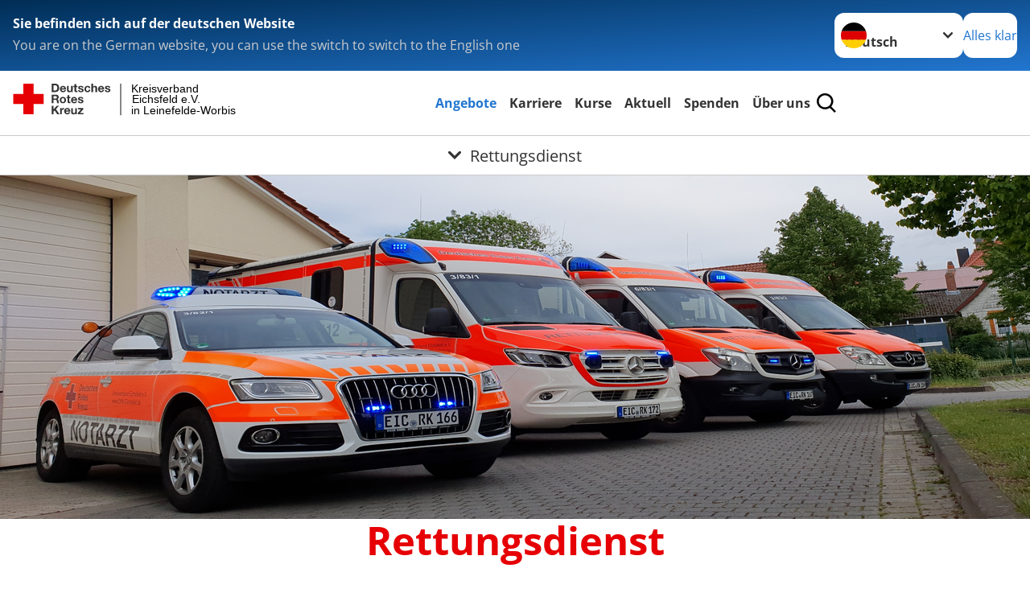

--- FILE ---
content_type: text/html; charset=utf-8
request_url: https://www.drk-eichsfeld.de/rettungsdienst.html
body_size: 17645
content:
<!DOCTYPE html>
<html lang="de">
<head>

<meta charset="utf-8">
<!-- 
	Produced by
	+Pluswerk AG
	https://www.pluswerk.ag/

	This website is powered by TYPO3 - inspiring people to share!
	TYPO3 is a free open source Content Management Framework initially created by Kasper Skaarhoj and licensed under GNU/GPL.
	TYPO3 is copyright 1998-2026 of Kasper Skaarhoj. Extensions are copyright of their respective owners.
	Information and contribution at https://typo3.org/
-->




<meta name="generator" content="TYPO3 CMS">
<meta name="description" content="Der Ärztliche Bereitschaftsdienst, der Rettungsdienst und die Rettungsstellen der Krankenhäuser bilden die Notfallversorgung in Deutschland. Erfahren Sie mehr!">
<meta name="keywords" content="Rettungswagen,Notarztwagen,Notfall,Unfall, Rettung, Notarzt, Hilfe,Notfallversorgung in Deutschland">
<meta name="author" content="Deutsches Rotes Kreuz">
<meta name="viewport" content="width=device-width, initial-scale=1">
<meta property="og:image" content="https://www.drk-eichsfeld.de/fileadmin/Bilder_und_Videos/Angebote/Bevoelkerungsschutz_und_Rettung/Rettungsdienst/rettungsdienst-teaser.jpg">
<meta property="og:site_name" content="DRK e.V.">
<meta property="og:type" content="website">
<meta property="og:locale" content="de_DE">
<meta name="twitter:image" content="https://www.drk-eichsfeld.de/fileadmin/Bilder_und_Videos/Angebote/Bevoelkerungsschutz_und_Rettung/Rettungsdienst/rettungsdienst-teaser.jpg">
<meta name="twitter:card" content="summary_large_image">
<meta name="twitter:site" content="@roteskreuz_de">
<meta name="copyright" content="Deutsches Rotes Kreuz">
<meta name="rating" content="General">
<meta name="revisit-after" content="1">


<link rel="stylesheet" href="/typo3temp/assets/compressed/merged-632fa97966fff7c5c6349affd54044c7-3fc0abe8982f36f7b5a721c28f098198.css?1765014963" media="all">
<link href="/_assets/3036a18f67c6f2577f93a58bff1da5be/Css/flyout.css?1764743946" rel="stylesheet" >




<script>
        const galleryNext="Nächstes Bild"
        const galleryPrev="Vorheriges Bild"
        const galleryImage="Bild"
        const galleryPaginationBullet="Gehe zu Bild {{index}}"
    </script>
<script>
    const teaserImage="Teaser"
</script>

<meta property="og:title" content="Rettungsdienst"><meta property="og:description" content="Durchschnittlich jeder neunte Deutsche nimmt pro Jahr eine Leistung des Rettungsdienstes in Anspruch."><meta property="og:url" content="/rettungsdienst.html"><meta property="twitter:title" content="Rettungsdienst"><meta property="twitter:description" content="Durchschnittlich jeder neunte Deutsche nimmt pro Jahr eine Leistung des Rettungsdienstes in Anspruch."><title>Rettungsdienst - Kreisverband Eichsfeld e.V. in Leinefelde-Worbis</title><!-- test23 -->




<link rel="apple-touch-icon" sizes="180x180" href="/_assets/e2ef477b7510a2835782732fd483c6bc/Icons/Favicon/apple-touch-icon.png?v=68ddf38fd">
<link rel="icon" type="image/png" sizes="32x32" href="/_assets/e2ef477b7510a2835782732fd483c6bc/Icons/Favicon/favicon-32x32.png?v=68ddf38fd">
<link rel="icon" type="image/png" sizes="16x16" href="/_assets/e2ef477b7510a2835782732fd483c6bc/Icons/Favicon/favicon-16x16.png?v=68ddf38fd">
<link rel="manifest" href="/_assets/e2ef477b7510a2835782732fd483c6bc/Icons/Favicon/site.webmanifest?v=68ddf38fd&quot; crossorigin=&quot;use-credentials">
<link rel="mask-icon" href="/_assets/e2ef477b7510a2835782732fd483c6bc/Icons/Favicon/safari-pinned-tab.svg?v=68ddf38fd&quot; color=&quot;#E60005">
<link rel="shortcut icon" href="/_assets/e2ef477b7510a2835782732fd483c6bc/Icons/Favicon/favicon.ico?v=68ddf38fd">
<meta name="msapplication-TileColor" content="#ffffff">
<meta name="msapplication-config" content="/_assets/e2ef477b7510a2835782732fd483c6bc/Icons/Favicon/browserconfig.xml?v=68ddf38fd">
<meta name="theme-color" content="#ffffff">




<link rel="canonical" href="/rettungsdienst.html"/>
</head>
<body class="main">


<div class="body__wrapper hyphenate pagets__two_columns"><header id="header"><div class="language-suggest bg bg--blue" style="display: none"><div class="language-suggest__content"><div class="language-suggest__text"><p class="language-suggest__message language-suggest__message--current"><strong><span data-suggest-language="en" style="display: none">You are on the English website</span><span data-suggest-language="de" style="display: none">Sie befinden sich auf der deutschen Website</span><span data-suggest-language="fallback" style="display: none">We do not provide this content in your preferred language</span></strong></p><p class="language-suggest__message language-suggest__message--suggest"><span data-suggest-language="en" style="display: none">You are on the German website, you can use the switch to switch to the English one</span><span data-suggest-language="de" style="display: none">Sie befinden sich auf der englischen Website, Sie können mit dem Schalter auf die deutsche Website wechseln</span><span data-suggest-language="fallback" style="display: none">You can use the switch to switch to the another available language if you want</span></p></div><div class="language-suggest__actions"><nav class="language-menu"><img src="/_assets/e2ef477b7510a2835782732fd483c6bc/Icons/Flags/de.svg?a491da9c1549a36b293a6a391739dfda" width="16" height="16" alt="" aria-hidden="true" class="language-menu__flag language-menu__flag--de"><label class="visually-hidden" for="lang-select-header">Sprache wechseln zu</label><select name="pets" id="lang-select-header" class="language-menu__select bg bg--default"><option class="language-menu__option language-menu__option--active" data-flag="de" value="/rettungsdienst.html">Deutsch</option></select></nav><button class="language-suggest__close button button--secondary"><span data-suggest-language="en" style="display: none">Continue</span><span data-suggest-language="de" style="display: none">Alles klar</span><span data-suggest-language="fallback" style="display: none">Continue</span></button></div></div></div><div class="toolbar__wrap"><div class="toolbar"><style>
            .toolbar__logo, .toolbar__logo > svg, .toolbar__logo > img {
                max-height: 48px;
            }
        </style><a class="toolbar__logo" title="Zur Startseite" href="/startseite-kv.html"><?xml version="1.0" encoding="UTF-8" standalone="no"?><!DOCTYPE svg PUBLIC "-//W3C//DTD SVG 1.1//EN" "http://www.w3.org/Graphics/SVG/1.1/DTD/svg11.dtd"><svg width="100%" height="100%" viewBox="0 0 431 59" version="1.1" xmlns="http://www.w3.org/2000/svg" xmlns:xlink="http://www.w3.org/1999/xlink" xml:space="preserve" xmlns:serif="http://www.serif.com/" style="fill-rule:evenodd;clip-rule:evenodd;stroke-linecap:round;stroke-linejoin:round;stroke-miterlimit:1.5;"><g transform="matrix(1,0,0,1,-10,-2)"><g id="Bergwacht"></g><g id="Schwesternschaft"></g><g id="JRK"></g><g id="WW"></g><g id="BRK"></g><g id="DRK" transform="matrix(1,0,0,1,0.559372,1.81141)"><g id="Beschriftung" transform="matrix(1,0,0,1,96.165,0)"><g id="line3" transform="matrix(0.936334,0,0,1,-64.3047,39.6912)"><g transform="matrix(1.068,0,0,1,-13.7389,0)"><text id="f" x="202.057px" y="15.25px" style="font-family:'ArialMT', 'Arial', sans-serif;font-size:20px;">in Leinefelde-Worbis</text></g></g><g id="line2" transform="matrix(0.934693,0,0,1,-63.6098,20.1375)"><g transform="matrix(1.06987,0,0,1,-14.1177,0)"><text id="f1" serif:id="f" x="202.057px" y="15.25px" style="font-family:'ArialMT', 'Arial', sans-serif;font-size:20px;">Eichsfeld e.V.</text></g></g><g id="line1" transform="matrix(0.936801,0,0,1,-64.1996,0.204079)"><g transform="matrix(1.06746,0,0,1,-13.6312,0)"><text id="f2" serif:id="f" x="202.057px" y="15.25px" style="font-family:'ArialMT', 'Arial', sans-serif;font-size:20px;">Kreisverband</text></g></g></g><g transform="matrix(0.0894207,0,0,1.13566,184.16,-3.04006)"><g id="Linie"><rect x="201.423" y="2.583" width="0.97" height="49.778" style="fill:rgb(235,235,235);stroke:black;stroke-width:1.24px;"/></g></g><g id="Logo"><g transform="matrix(1,0,0,1,9.97554,0.135392)"><g id="DRK-Logo-Text" serif:id="DRK Logo Text"><path d="M68.75,0.01L75.29,0.01C79.2,0.01 82.12,2.47 82.12,7.45C82.12,11.82 79.89,15.06 75.29,15.06L68.78,15.06L68.78,0.01M72.08,12.31L75.03,12.31C76.94,12.31 78.79,11.12 78.79,7.8C78.79,4.76 77.75,2.82 74.45,2.82L72.08,2.82L72.08,12.31ZM86.41,10.37C86.5,12.28 87.42,13.15 89.1,13.15C90.32,13.15 91.28,12.43 91.48,11.73L94.12,11.73C93.28,14.31 91.49,15.41 89.02,15.41C85.58,15.41 83.43,13.04 83.43,9.68C83.43,6.32 85.69,3.92 89.02,3.92C92.73,3.92 94.55,7.05 94.32,10.4L86.42,10.37M91.31,8.46C91.05,6.93 90.38,6.15 88.94,6.15C87.03,6.15 86.48,7.62 86.45,8.46L91.31,8.46ZM106.31,15.12L103.47,15.12L103.47,13.59L103.41,13.59C102.69,14.74 101.44,15.44 100.08,15.44C96.9,15.44 96.08,13.62 96.08,10.95L96.08,4.18L99.09,4.18L99.09,10.35C99.09,12.17 99.61,13.04 101,13.04C102.62,13.04 103.32,12.14 103.32,9.91L103.32,4.18L106.33,4.18L106.3,15.12M112.52,4.18L114.72,4.18L114.72,6.18L112.52,6.18L112.52,11.62C112.52,12.63 112.78,12.9 113.79,12.9C114.11,12.9 114.4,12.87 114.72,12.81L114.72,15.16C114.2,15.25 113.56,15.27 112.92,15.27C111.07,15.27 109.48,14.84 109.48,12.67L109.48,6.2L107.68,6.2L107.68,4.17L109.53,4.17L109.53,0.91L112.54,0.91L112.51,4.18M118.65,11.56C118.68,12.86 119.78,13.41 120.96,13.41C121.83,13.41 122.93,13.06 122.93,12.02C122.93,11.12 121.69,10.8 119.54,10.34C117.8,9.96 116.07,9.36 116.07,7.42C116.07,4.64 118.47,3.92 120.81,3.92C123.15,3.92 125.38,4.73 125.62,7.39L122.75,7.39C122.67,6.23 121.77,5.91 120.69,5.91C120.02,5.91 119.01,6.03 119.01,6.92C119.01,7.99 120.69,8.14 122.4,8.54C124.19,8.94 125.87,9.58 125.87,11.61C125.87,14.48 123.38,15.4 120.89,15.4C118.4,15.4 115.88,14.44 115.77,11.55L118.63,11.55M134.93,7.99C134.73,6.77 133.95,6.11 132.7,6.11C130.79,6.11 130.15,8.05 130.15,9.67C130.15,11.29 130.76,13.11 132.64,13.11C134.03,13.11 134.84,12.21 135.02,10.88L137.92,10.88C137.54,13.78 135.54,15.37 132.65,15.37C129.35,15.37 127.12,13.05 127.12,9.78C127.12,6.51 129.15,3.88 132.71,3.88C135.29,3.88 137.66,5.24 137.83,8.02L134.94,7.99M139.63,-0L142.64,-0L142.64,5.68L142.7,5.68C143.46,4.47 144.76,3.83 145.89,3.83C149.08,3.83 149.88,5.65 149.88,8.32L149.88,15.06L146.87,15.06L146.87,8.9C146.87,7.08 146.35,6.21 144.96,6.21C143.34,6.21 142.64,7.11 142.64,9.34L142.64,15.07L139.63,15.07L139.63,0.01M154.51,10.37C154.6,12.28 155.52,13.15 157.2,13.15C158.42,13.15 159.37,12.43 159.57,11.73L162.2,11.73C161.36,14.31 159.57,15.41 157.08,15.41C153.64,15.41 151.49,13.04 151.49,9.68C151.49,6.32 153.75,3.92 157.08,3.92C160.79,3.92 162.61,7.05 162.38,10.4L154.51,10.37M159.37,8.46C159.08,6.93 158.45,6.15 157,6.15C155.09,6.15 154.54,7.62 154.51,8.46L159.37,8.46ZM166.46,11.56C166.49,12.86 167.59,13.41 168.75,13.41C169.62,13.41 170.72,13.06 170.72,12.02C170.72,11.12 169.48,10.8 167.33,10.34C165.59,9.96 163.86,9.36 163.86,7.42C163.86,4.64 166.26,3.92 168.61,3.92C170.96,3.92 173.18,4.73 173.42,7.39L170.55,7.39C170.46,6.23 169.57,5.91 168.49,5.91C167.83,5.91 166.81,6.03 166.81,6.92C166.81,7.99 168.49,8.14 170.2,8.54C171.94,8.94 173.67,9.58 173.67,11.61C173.67,14.48 171.18,15.4 168.69,15.4C166.2,15.4 163.68,14.44 163.57,11.55L166.46,11.55M68.79,19.77L76.92,19.77C79.61,19.77 81.32,21.65 81.32,23.94C81.32,25.73 80.6,27.04 78.95,27.73L78.95,27.79C80.57,28.22 81.03,29.79 81.15,31.32C81.21,32.28 81.18,34.04 81.79,34.88L78.46,34.88C78.06,33.92 78.11,32.48 77.94,31.26C77.71,29.67 77.1,28.97 75.42,28.97L72.09,28.97L72.09,34.85L68.76,34.85L68.79,19.77M72.09,26.6L75.7,26.6C77.18,26.6 77.99,25.96 77.99,24.46C77.99,22.96 77.18,22.38 75.7,22.38L72.09,22.38L72.09,26.6ZM88.76,23.65C92.2,23.65 94.4,25.94 94.4,29.41C94.4,32.88 92.17,35.14 88.76,35.14C85.35,35.14 83.12,32.85 83.12,29.41C83.09,25.94 85.35,23.65 88.76,23.65M88.76,32.91C90.82,32.91 91.42,31.11 91.42,29.44C91.42,27.64 90.81,25.94 88.76,25.94C86.71,25.94 86.12,27.73 86.12,29.44C86.12,31.15 86.7,32.91 88.76,32.91M100.11,23.91L102.31,23.91L102.31,25.91L100.11,25.91L100.11,31.35C100.11,32.36 100.37,32.62 101.38,32.62C101.7,32.62 101.99,32.59 102.31,32.54L102.31,34.89C101.79,34.97 101.15,35 100.52,35C98.66,35 97.07,34.57 97.07,32.4L97.07,25.94L95.22,25.94L95.22,23.94L97.07,23.94L97.07,20.67L100.08,20.67L100.08,23.91M106.28,30.16C106.37,32.07 107.29,32.94 108.97,32.94C110.19,32.94 111.14,32.19 111.35,31.52L113.98,31.52C113.14,34.1 111.35,35.2 108.86,35.2C105.41,35.2 103.27,32.83 103.27,29.47C103.27,26.11 105.53,23.71 108.86,23.71C112.56,23.71 114.39,26.84 114.16,30.2L106.28,30.17M111.17,28.26C110.88,26.72 110.24,25.94 108.8,25.94C106.89,25.94 106.34,27.42 106.31,28.26L111.17,28.26ZM118.26,31.33C118.29,32.63 119.39,33.18 120.57,33.18C121.44,33.18 122.54,32.84 122.54,31.79C122.54,30.89 121.29,30.57 119.15,30.11C117.41,29.73 115.68,29.13 115.68,27.19C115.68,24.41 118.08,23.69 120.43,23.69C122.78,23.69 125,24.5 125.23,27.16L122.42,27.16C122.34,26 121.47,25.68 120.37,25.68C119.71,25.68 118.69,25.8 118.69,26.69C118.69,27.76 120.37,27.9 122.08,28.31C123.87,28.71 125.55,29.35 125.55,31.38C125.55,34.25 123.06,35.17 120.57,35.17C118.08,35.17 115.56,34.21 115.45,31.32L118.26,31.32M68.73,39.57L72.06,39.57L72.06,45.85L77.96,39.57L82.1,39.57L76.22,45.5L82.68,54.65L78.51,54.65L73.97,47.87L72.06,49.81L72.06,54.64L68.73,54.64L68.73,39.56L68.73,39.57ZM83.7,43.72L86.54,43.72L86.54,45.75L86.57,45.75C87.12,44.39 88.6,43.43 90.05,43.43C90.25,43.43 90.51,43.46 90.72,43.55L90.72,46.33C90.37,46.26 90.01,46.22 89.65,46.21C87.45,46.21 86.7,47.8 86.7,49.71L86.7,54.63L83.69,54.63L83.72,43.72M94.02,49.94C94.11,51.85 95.03,52.69 96.71,52.69C97.9,52.69 98.88,51.94 99.08,51.27L101.72,51.27C100.88,53.85 99.08,54.95 96.6,54.95C93.16,54.95 91.01,52.58 91.01,49.22C91.01,45.86 93.27,43.46 96.6,43.46C100.31,43.46 102.13,46.59 101.9,49.94L94.02,49.94M98.88,48.03C98.59,46.49 97.95,45.71 96.51,45.71C94.6,45.71 94.05,47.19 94.02,48.02L98.88,48.02L98.88,48.03ZM113.7,54.67L110.86,54.67L110.86,53.16L110.8,53.16C110.09,54.31 108.83,55.01 107.47,55.01C104.29,55.01 103.48,53.19 103.48,50.52L103.48,43.8L106.49,43.8L106.49,49.97C106.49,51.79 107.01,52.66 108.4,52.66C110.02,52.66 110.72,51.77 110.72,49.54L110.72,43.81L113.73,43.81L113.7,54.66M115.38,52.4L121.03,46L115.82,46L115.82,43.71L125,43.71L125,46L119.36,52.4L125.41,52.4L125.41,54.66L115.39,54.66L115.39,52.4L115.38,52.4Z" style="fill:rgb(51,51,51);fill-rule:nonzero;"/></g></g><g transform="matrix(1,0,0,1,9.97554,0.135392)"><g id="Rotkreuz-Logo" serif:id="Rotkreuz Logo"><path d="M36.39,0.1L36.39,18.3L54.57,18.3L54.57,36.54L36.39,36.54L36.39,54.75L18.18,54.75L18.18,36.54L0,36.54L0,18.3L18.18,18.3L18.18,0.1L36.39,0.1Z" style="fill:rgb(230,0,5);fill-rule:nonzero;"/></g></g></g></g></g></svg></a><div class="toolbar__navigation"><button class="toolbar__search-button" style="display: none" title="Öffne Suche und Quick Links"><?xml version="1.0" encoding="UTF-8" standalone="no"?><!DOCTYPE svg PUBLIC "-//W3C//DTD SVG 1.1//EN" "http://www.w3.org/Graphics/SVG/1.1/DTD/svg11.dtd"><svg width="100%" height="100%" viewBox="0 0 50 50" version="1.1" xmlns="http://www.w3.org/2000/svg" xmlns:xlink="http://www.w3.org/1999/xlink" xml:space="preserve" xmlns:serif="http://www.serif.com/" style="fill-rule:evenodd;clip-rule:evenodd;stroke-linejoin:round;stroke-miterlimit:2;"><g transform="matrix(1.77966,1.78561,-0.708286,0.705925,15.3624,-28.8202)"><rect x="23.063" y="24.359" width="7.693" height="4.408" style="fill:white;"/></g><g transform="matrix(0.740022,0,0,0.745117,5.66748,5.35482)"><path d="M50,46.35L37.45,34.23C40.853,30.527 42.748,25.679 42.76,20.65C42.76,9.26 33.17,0 21.38,0C9.59,0 0,9.26 0,20.65C0,32.04 9.59,41.29 21.38,41.29C25.672,41.301 29.872,40.041 33.45,37.67L46.22,50L50,46.35ZM5.35,20.65C5.35,12.11 12.54,5.16 21.35,5.16C30.16,5.16 37.35,12.16 37.35,20.65C37.35,29.14 30.16,36.13 21.35,36.13C12.54,36.13 5.35,29.19 5.35,20.65Z" style="fill:white;fill-rule:nonzero;"/></g><path d="M50,46.35L37.45,34.23C40.853,30.527 42.748,25.679 42.76,20.65C42.76,9.26 33.17,0 21.38,0C9.59,0 0,9.26 0,20.65C0,32.04 9.59,41.29 21.38,41.29C25.672,41.301 29.872,40.041 33.45,37.67L46.22,50L50,46.35ZM5.35,20.65C5.35,12.11 12.54,5.16 21.35,5.16C30.16,5.16 37.35,12.16 37.35,20.65C37.35,29.14 30.16,36.13 21.35,36.13C12.54,36.13 5.35,29.19 5.35,20.65Z" style="fill-rule:nonzero;"/></svg></button></div><button class="toolbar__nav-search-button" title="Öffne Hauptmenü und Suche" data-title-close="Schließe Hauptmenü und Suche"><svg width="10" height="10" aria-hidden="true"><use href="/_assets/e2ef477b7510a2835782732fd483c6bc/Icons/Sprites/essential-sprite.svg?5a6512e3afb37ee7cc7d2bd22d55a5c3#search"></use></svg><span></span></button></div></div><div class="main-menu__wrap" style="display: none"><div class="global-search" style="display: none"><form class="global-search__form" action="/suche.html" method="get" accept-charset="utf-8" novalidate=""><fieldset class="global-search__fieldset" aria-labelledby="global-search-input-label"><legend class="visually-hidden">Suche</legend><label for="global-search-input" class="visually-hidden" id="global-search-input-label">Suche</label><input type="search" id="global-search-input" class="global-search__input tx-solr-q js-solr-q form-control"
                       placeholder="durchsuchen"
                       name="tx_kesearch_pi1[sword]" minlength="3" autocomplete="off" required><button class="global-search__submit" title="Alle Inhalte durchsuchen" type="submit"><svg width="10" height="10" aria-hidden="true"><use href="/_assets/e2ef477b7510a2835782732fd483c6bc/Icons/Sprites/essential-sprite.svg?5a6512e3afb37ee7cc7d2bd22d55a5c3#search"></use></svg></button><button class="global-search__close" title="Suche und Quick Links schließen"></button></fieldset></form><nav class="quicklinks" style="display: none"><div class="quicklinks__title">
                    Quick Links
                </div><ul class="quicklinks__list"><li class="quicklinks__item"><a href="/das-drk/adressen.html" class="quicklinks__link">Adressen</a></li><li class="quicklinks__item"><a href="/footer-menue-deutsch/service/kontakt.html" class="quicklinks__link">Kontakt</a></li><li class="quicklinks__item"><a href="/footer-menue-deutsch/service/default-f6a0565460.html" class="quicklinks__link">Medizinprodukte- und Medizinproduktesicherheitsbeauftragter</a></li><li class="quicklinks__item"><a href="/footer-menue-deutsch/service/sitemap.html" class="quicklinks__link">Sitemap</a></li><li class="quicklinks__item"><a href="/impressum-1.html" class="quicklinks__link">Impressum</a></li><li class="quicklinks__item"><a href="/footer-menue-deutsch/service/datenschutz.html" class="quicklinks__link">Datenschutz</a></li></ul></nav></div><nav id="main-menu" class="main-menu" aria-label="Hauptmenü"><ul class="main-menu__list"><li class="main-menu__item"><a href="/angebote.html" target="_self" class="main-menu__link main-menu__link--active">
                        Angebote
                    </a></li><li class="main-menu__item"><a href="/karriere.html" target="_self" class="main-menu__link">
                        Karriere
                    </a></li><li class="main-menu__item"><a href="/kurse.html" target="_self" class="main-menu__link">
                        Kurse
                    </a></li><li class="main-menu__item"><a href="/aktuell.html" target="_self" class="main-menu__link">
                        Aktuell
                    </a></li><li class="main-menu__item"><a href="/spenden.html" target="_self" class="main-menu__link">
                        Spenden
                    </a></li><li class="main-menu__item"><a href="/start/ueber-uns.html" target="_self" class="main-menu__link">
                        Über uns
                    </a></li></ul></nav></div><div class="sub-menu__bar"><button class="sub-menu__topic-button" aria-label="Öffne Untermenü von Rettungsdienst"><span><svg width="12" height="12" aria-hidden="true"><use href="/_assets/e2ef477b7510a2835782732fd483c6bc/Icons/Sprites/general-sprite.svg?06dbf67f9dd2446fd5c3e13a19efd354#chevron"></use></svg>
                        Rettungsdienst
                    </span></button></div><div class="sub-menu__nav-wrap" style="visibility: hidden"><nav class="sub-menu__nav" aria-label="Untermenü von Rettungsdienst"><div class="sub-menu__list-wrap"><ul class="sub-menu__list"><li class="sub-menu__item" style="display: none"><button class="sub-menu__button sub-menu__button--next" style="display: none">
                    Alltagshilfen und Pflegedienst
                    <svg width="10" height="7" aria-hidden="true"><use href="/_assets/e2ef477b7510a2835782732fd483c6bc/Icons/Sprites/general-sprite.svg?06dbf67f9dd2446fd5c3e13a19efd354#chevron"></use></svg></button><ul class="sub-menu__list" style="display: none"><li class="sub-menu__item" style="display: none"><button class="sub-menu__button sub-menu__button--back"><svg width="10" height="7" aria-hidden="true"><use href="/_assets/e2ef477b7510a2835782732fd483c6bc/Icons/Sprites/general-sprite.svg?06dbf67f9dd2446fd5c3e13a19efd354#chevron"></use></svg>
                            zurück
                        </button></li><li class="sub-menu__item" style="display: none"><a href="/angebote/alltagshilfen.html" style="display: none" class="sub-menu__link"><span class="sub-menu__overview-label">Übersichtsseite</span><span class="sub-menu__link-label">Alltagshilfen und Pflegedienst</span></a></li><li class="sub-menu__item" style="display: none"><a style="display: none" class="sub-menu__link" href="/altenpflegeheime.html"><span class="sub-menu__link-label">Altenpflegeheime</span></a></li><li class="sub-menu__item" style="display: none"><a style="display: none" class="sub-menu__link" href="/ambulante-pflege.html"><span class="sub-menu__link-label">Ambulanter Pflegedienst</span></a></li><li class="sub-menu__item" style="display: none"><a style="display: none" class="sub-menu__link" href="/beratungsmobil.html"><span class="sub-menu__link-label">Pflegeberatung</span></a></li><li class="sub-menu__item" style="display: none"><a style="display: none" class="sub-menu__link" href="/betreutes-wohnen.html"><span class="sub-menu__link-label">Betreutes Wohnen</span></a></li><li class="sub-menu__item" style="display: none"><a style="display: none" class="sub-menu__link" href="/betreuungsangebote.html"><span class="sub-menu__link-label">Betreuungsangebote</span></a></li><li class="sub-menu__item" style="display: none"><a style="display: none" class="sub-menu__link" href="/fahrdienst.html"><span class="sub-menu__link-label">Fahrdienst für Menschen mit Behinderungen</span></a></li><li class="sub-menu__item" style="display: none"><a style="display: none" class="sub-menu__link" href="/hausnotruf.html"><span class="sub-menu__link-label">Hausnotruf</span></a></li><li class="sub-menu__item" style="display: none"><a style="display: none" class="sub-menu__link" href="/hauswirtschaftliche-hilfen.html"><span class="sub-menu__link-label">Hauswirtschaftliche Hilfen</span></a></li><li class="sub-menu__item" style="display: none"><a style="display: none" class="sub-menu__link" href="/kurzzeitpflege.html"><span class="sub-menu__link-label">Kurzzeitpflege</span></a></li><li class="sub-menu__item" style="display: none"><a style="display: none" class="sub-menu__link" href="/obdachlosenunterkunft.html"><span class="sub-menu__link-label">Obdachlosenunterkunft</span></a></li><li class="sub-menu__item" style="display: none"><a style="display: none" class="sub-menu__link" href="/rotkreuzdose.html"><span class="sub-menu__link-label">Rotkreuzdose</span></a></li><li class="sub-menu__item" style="display: none"><a style="display: none" class="sub-menu__link" href="/tagespflege.html"><span class="sub-menu__link-label">Tagespflege</span></a></li><li class="sub-menu__item" style="display: none"><a style="display: none" class="sub-menu__link" href="/tages-begegnungsstaetten.html"><span class="sub-menu__link-label">Tages- und Begegnungsstätten</span></a></li></ul></li><li class="sub-menu__item" style="display: none"><button class="sub-menu__button sub-menu__button--next" style="display: none">
                    Kinder, Jugend und Familie
                    <svg width="10" height="7" aria-hidden="true"><use href="/_assets/e2ef477b7510a2835782732fd483c6bc/Icons/Sprites/general-sprite.svg?06dbf67f9dd2446fd5c3e13a19efd354#chevron"></use></svg></button><ul class="sub-menu__list" style="display: none"><li class="sub-menu__item" style="display: none"><button class="sub-menu__button sub-menu__button--back"><svg width="10" height="7" aria-hidden="true"><use href="/_assets/e2ef477b7510a2835782732fd483c6bc/Icons/Sprites/general-sprite.svg?06dbf67f9dd2446fd5c3e13a19efd354#chevron"></use></svg>
                            zurück
                        </button></li><li class="sub-menu__item" style="display: none"><a href="/angebote/kinder-jugend-und-familie.html" style="display: none" class="sub-menu__link"><span class="sub-menu__overview-label">Übersichtsseite</span><span class="sub-menu__link-label">Kinder, Jugend und Familie</span></a></li><li class="sub-menu__item" style="display: none"><a style="display: none" class="sub-menu__link" href="/familienbegleitung.html"><span class="sub-menu__link-label">Familienbegleitung</span></a></li><li class="sub-menu__item" style="display: none"><a style="display: none" class="sub-menu__link" href="/kinderheim.html"><span class="sub-menu__link-label">Kinderheim</span></a></li><li class="sub-menu__item" style="display: none"><a style="display: none" class="sub-menu__link" href="/angebote/kinder-jugend-und-familie/familienbildung.html"><span class="sub-menu__link-label">Familienbildung</span></a></li><li class="sub-menu__item" style="display: none"><a style="display: none" class="sub-menu__link" href="/angebote/kinder-jugend-und-familie/jugendsozialarbeit.html"><span class="sub-menu__link-label">Jugendsozialarbeit</span></a></li><li class="sub-menu__item" style="display: none"><a style="display: none" class="sub-menu__link" href="/kitas.html"><span class="sub-menu__link-label">Kindertageseinrichtung</span></a></li><li class="sub-menu__item" style="display: none"><a style="display: none" class="sub-menu__link" href="/frauenschutzwohnung.html"><span class="sub-menu__link-label">Frauenschutzwohnung</span></a></li><li class="sub-menu__item" style="display: none"><a style="display: none" class="sub-menu__link" href="/angebote/kinder-jugend-und-familie/mutter/vater-kind-kur.html"><span class="sub-menu__link-label">Mutter/Vater-Kind-Kur</span></a></li><li class="sub-menu__item" style="display: none"><a style="display: none" class="sub-menu__link" href="/angebote/kinder-jugend-und-familie/schwangerschaftsberatung.html"><span class="sub-menu__link-label">Schwangerschafts- und Familienberatung</span></a></li><li class="sub-menu__item" style="display: none"><a style="display: none" class="sub-menu__link" href="/angebote/kinder-jugend-und-familie/suchdienst.html"><span class="sub-menu__link-label">Suchdienst</span></a></li></ul></li><li class="sub-menu__item" style="display: none"><button class="sub-menu__button sub-menu__button--next" style="display: none">
                    Engagement
                    <svg width="10" height="7" aria-hidden="true"><use href="/_assets/e2ef477b7510a2835782732fd483c6bc/Icons/Sprites/general-sprite.svg?06dbf67f9dd2446fd5c3e13a19efd354#chevron"></use></svg></button><ul class="sub-menu__list" style="display: none"><li class="sub-menu__item" style="display: none"><button class="sub-menu__button sub-menu__button--back"><svg width="10" height="7" aria-hidden="true"><use href="/_assets/e2ef477b7510a2835782732fd483c6bc/Icons/Sprites/general-sprite.svg?06dbf67f9dd2446fd5c3e13a19efd354#chevron"></use></svg>
                            zurück
                        </button></li><li class="sub-menu__item" style="display: none"><a href="/angebote/engagement.html" style="display: none" class="sub-menu__link"><span class="sub-menu__overview-label">Übersichtsseite</span><span class="sub-menu__link-label">Engagement</span></a></li><li class="sub-menu__item" style="display: none"><a style="display: none" class="sub-menu__link" href="/blutspende.html"><span class="sub-menu__link-label">Blutspende</span></a></li><li class="sub-menu__item" style="display: none"><a style="display: none" class="sub-menu__link" href="/angebote/engagement/bfd-fsj.html"><span class="sub-menu__link-label">Bundesfreiwilligendienst / Freiwilliges Soziales Jahr</span></a></li><li class="sub-menu__item" style="display: none"><a style="display: none" class="sub-menu__link" href="/jrk.html"><span class="sub-menu__link-label">Jugendrotkreuz</span></a></li><li class="sub-menu__item" style="display: none"><button class="sub-menu__button sub-menu__button--next" style="display: none">
                    Katastrophenschutz (Sanitäts- und Betreuungszug)
                    <svg width="10" height="7" aria-hidden="true"><use href=""></use></svg></button><ul class="sub-menu__list" style="display: none"><li class="sub-menu__item" style="display: none"><button class="sub-menu__button sub-menu__button--back"><svg width="10" height="7" aria-hidden="true"><use href=""></use></svg>
                            zurück
                        </button></li><li class="sub-menu__item" style="display: none"><a href="/katschutz.html" style="display: none" class="sub-menu__link"><span class="sub-menu__overview-label">Übersichtsseite</span><span class="sub-menu__link-label">Katastrophenschutz (Sanitäts- und Betreuungszug)</span></a></li><li class="sub-menu__item" style="display: none"><a style="display: none" class="sub-menu__link" href="/katschutz/elw.html"><span class="sub-menu__link-label">ELW</span></a></li><li class="sub-menu__item" style="display: none"><a style="display: none" class="sub-menu__link" href="/katschutz/mtw1.html"><span class="sub-menu__link-label">MTW I</span></a></li><li class="sub-menu__item" style="display: none"><a style="display: none" class="sub-menu__link" href="/katschutz/mtw2.html"><span class="sub-menu__link-label">MTW II</span></a></li><li class="sub-menu__item" style="display: none"><a style="display: none" class="sub-menu__link" href="/katschutz/mtw3.html"><span class="sub-menu__link-label">MTW III</span></a></li><li class="sub-menu__item" style="display: none"><a style="display: none" class="sub-menu__link" href="/katschutz/mtw4.html"><span class="sub-menu__link-label">MTW IV</span></a></li><li class="sub-menu__item" style="display: none"><a style="display: none" class="sub-menu__link" href="/katschutz/mtw5.html"><span class="sub-menu__link-label">MTW V</span></a></li><li class="sub-menu__item" style="display: none"><a style="display: none" class="sub-menu__link" href="/katschutz/mtw6.html"><span class="sub-menu__link-label">MTW VI</span></a></li><li class="sub-menu__item" style="display: none"><a style="display: none" class="sub-menu__link" href="/katschutz/ktw1.html"><span class="sub-menu__link-label">KTW I</span></a></li><li class="sub-menu__item" style="display: none"><a style="display: none" class="sub-menu__link" href="/katschutz/ktw2.html"><span class="sub-menu__link-label">KTW II</span></a></li><li class="sub-menu__item" style="display: none"><a style="display: none" class="sub-menu__link" href="/katschutz/ktw3.html"><span class="sub-menu__link-label">KTW III</span></a></li><li class="sub-menu__item" style="display: none"><a style="display: none" class="sub-menu__link" href="/katschutz/ktw5.html"><span class="sub-menu__link-label">KTW V</span></a></li><li class="sub-menu__item" style="display: none"><a style="display: none" class="sub-menu__link" href="/katschutz/4tr-ktw.html"><span class="sub-menu__link-label">4 Tr. KTW</span></a></li><li class="sub-menu__item" style="display: none"><a style="display: none" class="sub-menu__link" href="/katschutz/gwsan.html"><span class="sub-menu__link-label">GW-San</span></a></li><li class="sub-menu__item" style="display: none"><a style="display: none" class="sub-menu__link" href="/katschutz/gwn.html"><span class="sub-menu__link-label">GW-N</span></a></li><li class="sub-menu__item" style="display: none"><a style="display: none" class="sub-menu__link" href="/katschutz/etg.html"><span class="sub-menu__link-label">ETG</span></a></li><li class="sub-menu__item" style="display: none"><a style="display: none" class="sub-menu__link" href="/katschutz/gwbetr.html"><span class="sub-menu__link-label">GW-Betr.</span></a></li><li class="sub-menu__item" style="display: none"><a style="display: none" class="sub-menu__link" href="/katschutz/gwbetr2.html"><span class="sub-menu__link-label">GW-Betr. (Reserve)</span></a></li><li class="sub-menu__item" style="display: none"><a style="display: none" class="sub-menu__link" href="/katschutz/atv.html"><span class="sub-menu__link-label">ATV</span></a></li><li class="sub-menu__item" style="display: none"><a style="display: none" class="sub-menu__link" href="/katschutz/boot.html"><span class="sub-menu__link-label">Rettungsboot</span></a></li><li class="sub-menu__item" style="display: none"><a style="display: none" class="sub-menu__link" href="/katschutz/fkh1.html"><span class="sub-menu__link-label">FKH I</span></a></li><li class="sub-menu__item" style="display: none"><a style="display: none" class="sub-menu__link" href="/katschutz/fkh2.html"><span class="sub-menu__link-label">FKH II</span></a></li><li class="sub-menu__item" style="display: none"><a style="display: none" class="sub-menu__link" href="/katschutz/kuehlanhaenger.html"><span class="sub-menu__link-label">Kühlanhänger</span></a></li></ul></li><li class="sub-menu__item" style="display: none"><a style="display: none" class="sub-menu__link" href="/angebote/engagement/kleidersammlung.html"><span class="sub-menu__link-label">Kleidersammlung</span></a></li><li class="sub-menu__item" style="display: none"><a style="display: none" class="sub-menu__link" href="/mitglied-werden-1/mitglied-werden.html"><span class="sub-menu__link-label">Mitglied werden</span></a></li><li class="sub-menu__item" style="display: none"><a style="display: none" class="sub-menu__link" href="/ortsvereine.html"><span class="sub-menu__link-label">Ortsvereine</span></a></li><li class="sub-menu__item" style="display: none"><a style="display: none" class="sub-menu__link" href="/spenden.html"><span class="sub-menu__link-label">Spenden</span></a></li><li class="sub-menu__item" style="display: none"><a style="display: none" class="sub-menu__link" href="/wasserwacht.html"><span class="sub-menu__link-label">Wasserwacht</span></a></li></ul></li><li class="sub-menu__item" style="display: none"><button class="sub-menu__button sub-menu__button--next sub-menu__button--active" style="display: none">
                    Rettung
                    <svg width="10" height="7" aria-hidden="true"><use href="/_assets/e2ef477b7510a2835782732fd483c6bc/Icons/Sprites/general-sprite.svg?06dbf67f9dd2446fd5c3e13a19efd354#chevron"></use></svg></button><ul class="sub-menu__list" style="display: none"><li class="sub-menu__item" style="display: none"><button class="sub-menu__button sub-menu__button--back"><svg width="10" height="7" aria-hidden="true"><use href="/_assets/e2ef477b7510a2835782732fd483c6bc/Icons/Sprites/general-sprite.svg?06dbf67f9dd2446fd5c3e13a19efd354#chevron"></use></svg>
                            zurück
                        </button></li><li class="sub-menu__item" style="display: none"><a href="/angebote/rettung.html" style="display: none" class="sub-menu__link"><span class="sub-menu__overview-label">Übersichtsseite</span><span class="sub-menu__link-label">Rettung</span></a></li><li class="sub-menu__item" style="display: none"><button class="sub-menu__button sub-menu__button--next" style="display: none">
                    DRK Akademie Eichsfeld
                    <svg width="10" height="7" aria-hidden="true"><use href=""></use></svg></button><ul class="sub-menu__list" style="display: none"><li class="sub-menu__item" style="display: none"><button class="sub-menu__button sub-menu__button--back"><svg width="10" height="7" aria-hidden="true"><use href=""></use></svg>
                            zurück
                        </button></li><li class="sub-menu__item" style="display: none"><a style="display: none" class="sub-menu__link" href="https://www.drk-akademie-eichsfeld.de/rettsan.html" rel="noreferrer"><span class="sub-menu__link-label">Rettungssanitäter</span></a></li><li class="sub-menu__item" style="display: none"><a style="display: none" class="sub-menu__link" href="/bildungszentrum/praxisanleiter-old.html"><span class="sub-menu__link-label">Praxisanleiter (Original)</span></a></li><li class="sub-menu__item" style="display: none"><a style="display: none" class="sub-menu__link" href="https://www.drk-akademie-eichsfeld.de/pal-ausbildung.html" rel="noreferrer"><span class="sub-menu__link-label">Praxisanleiter</span></a></li><li class="sub-menu__item" style="display: none"><a style="display: none" class="sub-menu__link" href="/bildungszentrum/externe-fortbildungen-old.html"><span class="sub-menu__link-label">Externe Fortbildungen (Original)</span></a></li><li class="sub-menu__item" style="display: none"><a style="display: none" class="sub-menu__link" href="https://www.drk-akademie-eichsfeld.de/rdfortbildung.html" rel="noreferrer"><span class="sub-menu__link-label">Externe Fortbildungen</span></a></li></ul></li><li class="sub-menu__item" style="display: none"><button class="sub-menu__button sub-menu__button--next" style="display: none">
                    Erste Hilfe Kurse
                    <svg width="10" height="7" aria-hidden="true"><use href=""></use></svg></button><ul class="sub-menu__list" style="display: none"><li class="sub-menu__item" style="display: none"><button class="sub-menu__button sub-menu__button--back"><svg width="10" height="7" aria-hidden="true"><use href=""></use></svg>
                            zurück
                        </button></li><li class="sub-menu__item" style="display: none"><a href="/erste-hilfe/uebersicht.html" style="display: none" class="sub-menu__link"><span class="sub-menu__overview-label">Übersichtsseite</span><span class="sub-menu__link-label">Erste Hilfe Kurse</span></a></li><li class="sub-menu__item" style="display: none"><a style="display: none" class="sub-menu__link" href="/angebote/erste-hilfe/kleiner-lebensretter.html"><span class="sub-menu__link-label">Kleiner Lebensretter</span></a></li></ul></li><li class="sub-menu__item" style="display: none"><a style="display: none" class="sub-menu__link" href="/krankentransport.html"><span class="sub-menu__link-label">Krankentransport</span></a></li><li class="sub-menu__item" style="display: none"><button class="sub-menu__button sub-menu__button--next sub-menu__button--active" style="display: none">
                    Rettungsdienst
                    <svg width="10" height="7" aria-hidden="true"><use href=""></use></svg></button><ul class="sub-menu__list" style="display: none"><li class="sub-menu__item" style="display: none"><button class="sub-menu__button sub-menu__button--back"><svg width="10" height="7" aria-hidden="true"><use href=""></use></svg>
                            zurück
                        </button></li><li class="sub-menu__item" style="display: none"><a href="/rettungsdienst.html" style="display: none" class="sub-menu__link sub-menu__link--current"><span class="sub-menu__overview-label">Übersichtsseite</span><span class="sub-menu__link-label">Rettungsdienst</span></a></li><li class="sub-menu__item" style="display: none"><a style="display: none" class="sub-menu__link" href="/notsan.html"><span class="sub-menu__link-label">Notfallsanitäter</span></a></li><li class="sub-menu__item" style="display: none"><a style="display: none" class="sub-menu__link" href="/angebote/rettung/rettungsdienst/rettungsablauf.html"><span class="sub-menu__link-label">Rettungsablauf</span></a></li></ul></li><li class="sub-menu__item" style="display: none"><a style="display: none" class="sub-menu__link" href="/kv.html"><span class="sub-menu__link-label">Kassenärztlicher Bereitschaftsdienst</span></a></li></ul></li></ul></div></nav></div></header><main id="main"><!--TYPO3SEARCH_begin--><div id="c19745" class="frame frame-type-drk_template_stage frame-layout-0"><div class="stage-image "><img srcset="/fileadmin/_processed_/c/c/csm_B%C3%BChnenbild_Autos_f8585b8e7a.png 450w,
                                                             /fileadmin/_processed_/c/c/csm_B%C3%BChnenbild_Autos_2a259ebc1e.png 700w,
                                                             /fileadmin/_processed_/c/c/csm_B%C3%BChnenbild_Autos_230c14f31e.png 1280w,
                                                             /fileadmin/_processed_/c/c/csm_B%C3%BChnenbild_Autos_8abdddbb0e.png 2200w" sizes="(min-width: 1344px) 1280px, (min-width: 577px) calc(100vw - 64px), 100vw" data-copyright="" src="/fileadmin/_processed_/c/c/csm_B%C3%BChnenbild_Autos_230c14f31e.png" width="1280" height="427" alt="" /></div></div><div id="c19747" class="frame frame-type-header frame-layout-0"><header class="header"><h1 class="header__header">
				Rettungsdienst
			</h1></header></div><div id="c19764" class="frame frame-type-drk_calltoaction frame-layout-0"><header class="header"><h2 class="header__header">
				Lesezeichen
			</h2></header><div class="topics-teaser"><div class="topics-teaser__item topics-teaser__item--66-right bg bg--default"><div class="topics-teaser__image"><picture><source srcset="/fileadmin/_processed_/2/e/csm_Blankenburg_80aaf19ae5.png" media="(max-width: 576px)"><img src="/fileadmin/_processed_/2/e/csm_Blankenburg_7db25021ea.png"
                     alt="" title="" loading="lazy"
                     srcset="/fileadmin/_processed_/2/e/csm_Blankenburg_03efa2dae3.png 760w,
                             /fileadmin/_processed_/2/e/csm_Blankenburg_7db25021ea.png 854w"
                     sizes="(min-width: 1344px) 854px, (min-width: 769px) calc(66vw - 64px)"/></picture></div><div class="topics-teaser__text topics-teaser__text--66-right bg--default"><h4 class="o-cms-content__headline">Ansprechpartner</h4><p><strong>Herr</strong><br><strong>Blankenburg</strong><br><em>Leiter Rettungsdienst</em><br><br> Tel: <a href="tel:+493607496416" target="41" title="Telefon Leiter Rettungsdienst">036074 96416</a><br><a href="#" data-mailto-token="kygjrm8pcrrsleqbgclqrYbpi+cgafqdcjb,bc" data-mailto-vector="-2" title="E-Mail Leiter Rettungsdienst">rettungsdienst(at)drk-eichsfeld(dot)de</a></p><p>Ohmbergstr. 2<br> 37339 Worbis</p><div class="topics-teaser__button-wrapper"></div></div></div></div><script>
            document.querySelectorAll('.frame-type-drk_calltoaction').forEach(element => {
                element.classList.add('frame-type-plusdrkcontentelements_topics_teaser');
            });
        </script></div><div id="c20757" class="frame frame-type-textmedia frame-layout-0"><div class="textmedia textmedia--text-only"><div class="textmedia__text"><p><strong>24 Stunden am Tag, 364 Tage im Jahr sind die Rettungswachen des Deutsches Roten Kreuzes im Landkreis Eichsfeld besetzt, um im <em>Notfall </em>für Sie da zu sein.</strong></p><p><strong>Um möglichst schnell an jedem Ort unserer größtenteils ländlichen Region sein zu können, unterhalten wir <em>neun&nbsp;</em>Rettungswagen und <em>zwei </em>Notarzteinsatzfahrzeuge an <em>acht&nbsp;</em>Standorten.</strong></p><p><strong><em>22 Personen</em> - 11 Notfallsanitäter, 9 Rettungssanitäter und 2 Notärzte - braucht es pro Tag, um diese Einsatzbereitschaft herzustellen.</strong></p><p>In unserem Rettungsdienstbereich arbeiten wir seit über 20 Jahren erfolgreich mit einen Qualitätsmanagementsystem. Unsere Strukturen in unserem System unterliegen den aktuellen Anforderungen und sind durch den TÜV Thüringen nach der Norm DIN ISO 9001:2015 zertifiziert.</p></div></div></div><div id="c20765" class="frame frame-type-header frame-layout-0"><header class="header"><h3 class="header__header">
				Weitere Fakten
			</h3></header></div><div id="c21538" class="frame frame-type-textmedia frame-layout-0"><div class="textmedia textmedia--orientation-above"><div class="textmedia__text"></div><div class="textmedia__gallery"><div class="swiper swiper--gallery" role="region" aria-label="Bilderkarussell" aria-description="Verwenden Sie die Schaltflächen Nächstes und Vorheriges Bild, um zu blättern." data-swiper-id="21538"><p id="galleryAnnouncements-21538" style="display: none;" aria-live="polite"></p><div class="swiper-wrapper"><div class="swiper-slide"><figure class="textmedia__figure"><img srcset="/fileadmin/_processed_/3/e/csm_Fact_Bereitschaftsstunden_c72cf60592.png 450w,
                                                             /fileadmin/_processed_/3/e/csm_Fact_Bereitschaftsstunden_360179c114.png 960w,
                                                             /fileadmin/_processed_/3/e/csm_Fact_Bereitschaftsstunden_e23e6a8fdd.png 1920w" sizes="(min-width: 1024px) 960px, (min-width: 640px) calc(100vw - 64px), 100vw" data-copyright="" class="textmedia__image" loading="lazy" src="/fileadmin/_processed_/3/e/csm_Fact_Bereitschaftsstunden_360179c114.png" width="960" height="169" alt="" /></figure></div><div class="swiper-slide"><figure class="textmedia__figure"><img srcset="/fileadmin/_processed_/3/0/csm_Fact_Distanz_bfd18fc3f6.png 450w,
                                                             /fileadmin/_processed_/3/0/csm_Fact_Distanz_740932663b.png 960w,
                                                             /fileadmin/_processed_/3/0/csm_Fact_Distanz_b59b792c51.png 1920w" sizes="(min-width: 1024px) 960px, (min-width: 640px) calc(100vw - 64px), 100vw" data-copyright="" class="textmedia__image" loading="lazy" src="/fileadmin/_processed_/3/0/csm_Fact_Distanz_740932663b.png" width="960" height="168" alt="" /></figure></div><div class="swiper-slide"><figure class="textmedia__figure"><img srcset="/fileadmin/_processed_/1/8/csm_Fact_Einsatzzahlen_867343e25e.png 450w,
                                                             /fileadmin/_processed_/1/8/csm_Fact_Einsatzzahlen_b1aa4ad278.png 960w,
                                                             /fileadmin/_processed_/1/8/csm_Fact_Einsatzzahlen_2ebcec0c47.png 1920w" sizes="(min-width: 1024px) 960px, (min-width: 640px) calc(100vw - 64px), 100vw" data-copyright="" class="textmedia__image" loading="lazy" src="/fileadmin/_processed_/1/8/csm_Fact_Einsatzzahlen_b1aa4ad278.png" width="960" height="169" alt="" /></figure></div><div class="swiper-slide"><figure class="textmedia__figure"><img srcset="/fileadmin/_processed_/b/4/csm_Fact_KTW_RTW_5cb0e68596.png 450w,
                                                             /fileadmin/_processed_/b/4/csm_Fact_KTW_RTW_a7c615b2e0.png 960w,
                                                             /fileadmin/_processed_/b/4/csm_Fact_KTW_RTW_b120c12f22.png 1920w" sizes="(min-width: 1024px) 960px, (min-width: 640px) calc(100vw - 64px), 100vw" data-copyright="" class="textmedia__image" loading="lazy" src="/fileadmin/_processed_/b/4/csm_Fact_KTW_RTW_a7c615b2e0.png" width="960" height="252" alt="" /></figure></div><div class="swiper-slide"><figure class="textmedia__figure"><img srcset="/fileadmin/_processed_/c/f/csm_Fact_Notf%C3%A4lle_3c8522cfbd.png 450w,
                                                             /fileadmin/_processed_/c/f/csm_Fact_Notf%C3%A4lle_2b9f0749d7.png 960w,
                                                             /fileadmin/_processed_/c/f/csm_Fact_Notf%C3%A4lle_494fa22816.png 1920w" sizes="(min-width: 1024px) 960px, (min-width: 640px) calc(100vw - 64px), 100vw" data-copyright="" class="textmedia__image" loading="lazy" src="/fileadmin/_processed_/c/f/csm_Fact_Notf%C3%A4lle_2b9f0749d7.png" width="960" height="170" alt="" /></figure></div><div class="swiper-slide"><figure class="textmedia__figure"><img srcset="/fileadmin/_processed_/0/3/csm_Fact_Qualifikationen_ac63914501.png 450w,
                                                             /fileadmin/_processed_/0/3/csm_Fact_Qualifikationen_981d6e4366.png 960w,
                                                             /fileadmin/_processed_/0/3/csm_Fact_Qualifikationen_3cd77693ee.png 1920w" sizes="(min-width: 1024px) 960px, (min-width: 640px) calc(100vw - 64px), 100vw" data-copyright="" class="textmedia__image" loading="lazy" src="/fileadmin/_processed_/0/3/csm_Fact_Qualifikationen_981d6e4366.png" width="960" height="229" alt="" /></figure></div><div class="swiper-slide"><figure class="textmedia__figure"><img srcset="/fileadmin/_processed_/0/8/csm_Fact_SMH_801717d9c7.png 450w,
                                                             /fileadmin/_processed_/0/8/csm_Fact_SMH_4ad862a0c2.png 960w,
                                                             /fileadmin/_processed_/0/8/csm_Fact_SMH_aa9394bf9f.png 1920w" sizes="(min-width: 1024px) 960px, (min-width: 640px) calc(100vw - 64px), 100vw" data-copyright="" class="textmedia__image" loading="lazy" src="/fileadmin/_processed_/0/8/csm_Fact_SMH_4ad862a0c2.png" width="960" height="168" alt="" /></figure></div></div><div class="swiper-pagination"></div></div><button class="swiper-button-prev swiper-button-prev-21538" aria-label="Vorheriges Bild"><svg xmlns="http://www.w3.org/2000/svg" viewBox="0 0 320 512"><path d="M224 480c-8.188 0-16.38-3.125-22.62-9.375l-192-192c-12.5-12.5-12.5-32.75 0-45.25l192-192c12.5-12.5 32.75-12.5 45.25 0s12.5 32.75 0 45.25L77.25 256l169.4 169.4c12.5 12.5 12.5 32.75 0 45.25C240.4 476.9 232.2 480 224 480z"/></svg></button><button class="swiper-button-next swiper-button-next-21538" aria-label="Nächstes Bild"><svg xmlns="http://www.w3.org/2000/svg" viewBox="0 0 320 512"><path d="M96 480c-8.188 0-16.38-3.125-22.62-9.375c-12.5-12.5-12.5-32.75 0-45.25L242.8 256L73.38 86.63c-12.5-12.5-12.5-32.75 0-45.25s32.75-12.5 45.25 0l192 192c12.5 12.5 12.5 32.75 0 45.25l-192 192C112.4 476.9 104.2 480 96 480z"/></svg></button></div><div class="textmedia__text"></div></div></div><div class="o-cms-content" id="c20758"><div class="o-cms-content__body"><div class="c-partner-slider   o-slider   js-slider" data-slides-to-show="1"><div class="c-partner-slider__item   o-slider__item"><div class="o-slider__content"><div class="c-teaser   o-media o-media--stacked"><div id="c20759" class="frame frame-type-textmedia frame-layout-0"><div class="textmedia textmedia--text-only"><div class="textmedia__text"><header class="header"><h5 class="header__header">
				Bereitschaftsstunden
			</h5></header><p>Aufsummiert auf alle Mitarbeiter kommen <em><strong>180.012</strong></em>&nbsp;Bereitschaftsstunden im Jahr zustande.</p></div></div></div></div></div></div><div class="c-partner-slider__item   o-slider__item"><div class="o-slider__content"><div class="c-teaser   o-media o-media--stacked"><div id="c20761" class="frame frame-type-textmedia frame-layout-0"><div class="textmedia textmedia--text-only"><div class="textmedia__text"><header class="header"><h5 class="header__header">
				Fahrzeugtypen
			</h5></header><p><strong>Krankenwagen - Rettungswagen</strong></p><p>Der <em><strong>Krankentransportwagen (kurz KTW)</strong></em>&nbsp;führt primär angemeldete Transporte durch, bei denen es die körperlichen Einschränkungen oder vorhandenen Erkrankungen der Patienten jedoch nicht zulassen auf ein Taxi oder den privaten PKW auszuweichen. Der KTW kommt z.B. bei Einweisungen in bzw. Entlassungen aus Kliniken oder ambulante Fahrten zu (Fach-) Ärzten zum Einsatz.</p><p>Der <em><strong>Rettungstransportwagen (kurz RTW)</strong></em> ist primär zuständig für nicht planbare Fahrten, also Notfälle (wie z.B. Herzinfarkt, Schlaganfall, Luftnot oder Verkehrsunfälle). Bei kritischen Patienten übernimmt der RTW auch Einweisungs- bzw. Verlegungsfahrten.&nbsp;</p></div></div></div></div></div></div><div class="c-partner-slider__item   o-slider__item"><div class="o-slider__content"><div class="c-teaser   o-media o-media--stacked"><div id="c20760" class="frame frame-type-textmedia frame-layout-0"><div class="textmedia textmedia--text-only"><div class="textmedia__text"><header class="header"><h5 class="header__header">
				Kennen Sie den Unterschied?
			</h5></header><p><strong>Rettungssanitäter - Rettungsasssistent - Notfallsanitäter</strong></p><p><strong>Rettungssanitäter </strong>absolvieren einen dreimonatigen Kurs und werden in der Notfallrettung überwiegend als Fahrer und Assistent eingesetzt.</p><p><strong>Rettungsassistenten </strong>absolvierten eine zweijährige Ausbildung und treffen als Teamchefs die medizinischen Entscheidungen, tragen dafür aber auch hauptsächlich die Verantwortung.</p><p><strong>Notfallsanitäter </strong>ist die neue Berufsbezeichnung für Rettungsassistenten. Sie absolvieren eine dreijährige Ausbildung und dürfen dafür mehr notfallmedizinische Maßnahmen trefffen.</p></div></div></div></div></div></div></div></div></div><div id="c20418" class="frame frame-type-textmedia frame-layout-0 frame-textmedia-beside"><div class="textmedia textmedia--orientation-beside"><div class="textmedia__container"><figure class="textmedia__figure"><img srcset="/fileadmin/_processed_/d/d/csm_Zelck_Rettungsdienst-Dresden_fbaf7e8013.jpg 450w,
                                                                     /fileadmin/_processed_/d/d/csm_Zelck_Rettungsdienst-Dresden_c066d474a2.jpg 750w,
                                                                     /fileadmin/_processed_/d/d/csm_Zelck_Rettungsdienst-Dresden_73244c6b56.jpg 1050w" sizes="(min-width: 1344px) 640px, (min-width: 960px) calc(50vw - 32px), (min-width: 640px) calc(100vw - 64px), 100vw" data-copyright="Foto: A. Zelck / DRKS" class="textmedia__image" title="DRK - Rettungsdienst" alt="DRK - Rettungsdienst" loading="lazy" src="/fileadmin/_processed_/d/d/csm_Zelck_Rettungsdienst-Dresden_c066d474a2.jpg" width="750" height="501" /><figcaption class="textmedia__caption">
                Bildrechte: DRK-Service GmbH, In- und Ausland, nur DRK-Gliederungen und DRK-GmbHs.<br />
Eine Übertragung von Nutzungsrechten auf externe Dritte ist nicht statthaft. <br />
Es liegt keine Zustimmung der Fotografierten für eine Übertragung auf Social Media wie facebook, flikr, twitter, etc. vor.
            </figcaption></figure><div class="textmedia__text"><header class="header"><h1 class="header__header">
				Aufgaben des Rettungsdienstes
			</h1></header><p>Der Rettungsdienst ist allgemein für folgende Aufgaben zuständig:</p><ul class="list list--unordered"><li>Notfallrettung</li><li>Krankentransport</li><li>Intensivtransport</li><li>Luftrettung</li><li>Blut- und Organtransporte</li></ul><p>Von uns, dem Deutschen Roten Kreuz, werden im Landkreis Eichsfeld vor allem die Notfallrettung und der Krankentransport durchgeführt, Intensivtransporte im begrenzten Rahmen.&nbsp;</p><p>Die Luftrettung hat in unserem Landkreis keinen eigenen Stützpunkt, sondern wird vom Umland mit abgedeckt, bspw. vom Standort Nordhausen, Göttingen oder Kassel. Die Luftrettung unterstützt die Notfallrettung im Landkreis vor allem bei besonders zeitkritischen Patienten, aber auch als Notarzt-Zubringer im ländlichen Bereich.</p></div></div></div></div><div id="c20419" class="frame frame-type-textmedia frame-layout-0"><div class="textmedia textmedia--text-only"><div class="textmedia__text"><header class="header"><h1 class="header__header">
				Struktur
			</h1></header><p>Das Deutsche Rote Kreuz deckt die gesamte Notfallrettung sowie den Krankentransport im Landkreis Eichsfeld ab.&nbsp;</p><p>Bei Notfällen zählt oft jede Sekunde, weshalb die Standorte der Rettungsmittel strategisch verteilt sind. So ist es möglich&nbsp;theoretisch jeden Ort, der an einer befestigten Straße liegt, innerhalb von 15 Minuten zu erreichen.</p><p>Das DRK hat dazu sechs Standorte - zwei Hauptwachen in Worbis und Heiligenstadt und vier Außenwachen in Ershausen, Weißenborn-Lüderode, Dingelstädt und Bernterode / Schacht.</p></div></div></div><iframe src="https://www.google.com/maps/d/u/4/embed?mid=1tDAnGD0t0MDg9n1HoPS_URpbsvevqEha" width="640" height="480"></iframe><p style="background-color: yellow; padding: 0.5em 1em;"><strong>ERROR:</strong> Content Element with uid "21535" and type "container_ce_shoppinglist_11" has no rendering definition!</p><div id="c20766" class="frame frame-type-textmedia frame-layout-0"><div class="textmedia textmedia--text-only"><div class="textmedia__text"></div></div></div><div id="c20460" class="frame frame-type-header frame-layout-0"><header class="header"><h1 class="header__header">
				Rettungswachen und Fahrzeuge
			</h1></header></div><div class="frame o-cms-content" id="c21523"><div class="o-cms-content__body"><details ><summary>Rettungswache Heiligenstadt</summary><div id="accordion-content-21524" class="o-accordion__content js-accordion-content  is-active"><div id="c20430" class="frame frame-type-textmedia frame-layout-0 frame-textmedia-beside"><div class="textmedia textmedia--orientation-beside"><div class="textmedia__container"><figure class="textmedia__figure"><img srcset="/fileadmin/_processed_/6/f/csm_RW_Heiligenstadt_31b94b579d.jpg 450w,
                                                                     /fileadmin/_processed_/6/f/csm_RW_Heiligenstadt_9772001f7e.jpg 750w,
                                                                     /fileadmin/_processed_/6/f/csm_RW_Heiligenstadt_2e50c05efc.jpg 1050w" sizes="(min-width: 1344px) 640px, (min-width: 960px) calc(50vw - 32px), (min-width: 640px) calc(100vw - 64px), 100vw" data-copyright="" class="textmedia__image" loading="lazy" src="/fileadmin/_processed_/6/f/csm_RW_Heiligenstadt_9772001f7e.jpg" width="750" height="563" alt="" /></figure><div class="textmedia__text"><h4 class="o-cms-content__headline">Rettungswache&nbsp;Heiligenstadt (RW1)</h4><p><strong>Art:</strong> Hauptwache mit Nebengeschäftsstelle</p><p><strong>Adresse: </strong><br> 37308&nbsp;Heilbad Heiligenstadt<br> Petristraße 6</p></div></div></div></div><div id="c20858" class="frame frame-type-textmedia frame-layout-0"><div class="textmedia textmedia--text-only"><div class="textmedia__text"><p><strong>Fahrzeugübersicht:</strong></p><ul class="list list--unordered"><li><a href="#c20431">2 Rettungstransportwagen (RTW)</a></li><li><a href="#c20433">1 Notarzteinsatzfahrzeug (NEF)</a></li><li><a href="#c20434">2 Krankentransportwagen (KTW)</a></li><li>1 Reserve-NEF</li></ul></div></div></div><div id="c20453" class="frame frame-type-div frame-layout-0"><hr class="divider"/></div><div id="c20431" class="frame frame-type-textmedia frame-layout-0"><div class="textmedia textmedia--orientation-above"><div class="textmedia__text"><header class="header"><h4 class="header__header">
				RTW Heiligenstadt 1
			</h4></header></div><figure class="textmedia__figure"><img srcset="/fileadmin/_processed_/8/5/csm_RTW_Worbis_2022_2ca0ac67a8.jpg 450w,
                                                             /fileadmin/_processed_/8/5/csm_RTW_Worbis_2022_5632b16b1d.jpg 960w,
                                                             /fileadmin/_processed_/8/5/csm_RTW_Worbis_2022_1293102e7d.jpg 1920w" sizes="(min-width: 1024px) 960px, (min-width: 640px) calc(100vw - 64px), 100vw" data-copyright="" class="textmedia__image" loading="lazy" src="/fileadmin/_processed_/8/5/csm_RTW_Worbis_2022_5632b16b1d.jpg" width="960" height="547" alt="" /></figure><div class="textmedia__text"><p><em>Funkrufname</em>: Rotkreuz Eichsfeld 1/83/1 (Abb. ähnlich)</p><p><em>Dienstzeit</em>: 7.00 - 7.00 Uhr (24 Stunden am Tag, 7 Tage pro Woche)</p><p><em>Fahrzeugmodell</em>: Mercedenz Benz Sprinter</p><p><em>Baujahr</em>: 2022</p><p><em>Leistung</em>: 140 kW (190 PS)</p></div></div></div><div id="c20455" class="frame frame-type-div frame-layout-0"><hr class="divider"/></div><div id="c20432" class="frame frame-type-textmedia frame-layout-0"><div class="textmedia textmedia--orientation-above"><div class="textmedia__text"><header class="header"><h4 class="header__header">
				RTW Heiligenstadt 2
			</h4></header></div><figure class="textmedia__figure"><img srcset="/fileadmin/_processed_/0/6/csm_RTW_WBS_DGST_6e42d77e71.jpg 450w,
                                                             /fileadmin/_processed_/0/6/csm_RTW_WBS_DGST_9309a5f044.jpg 960w,
                                                             /fileadmin/_processed_/0/6/csm_RTW_WBS_DGST_64283f38f7.jpg 1920w" sizes="(min-width: 1024px) 960px, (min-width: 640px) calc(100vw - 64px), 100vw" data-copyright="" class="textmedia__image" loading="lazy" src="/fileadmin/_processed_/0/6/csm_RTW_WBS_DGST_9309a5f044.jpg" width="960" height="798" alt="" /></figure><div class="textmedia__text"><p><em>Funkrufname</em>: Rotkreuz Eichsfeld 1/83/2</p><p><em>Dienstzeit</em>: 7.00 - 23.00 Uhr</p><p><em>Fahrzeugmodell</em>: Mercedenz Benz Sprinter</p><p><em>Baujahr</em>: 2020</p><p><em>Leistung</em>: 140 kW (190 PS)</p></div></div></div><div id="c20454" class="frame frame-type-div frame-layout-0"><hr class="divider"/></div><div id="c20433" class="frame frame-type-textmedia frame-layout-0"><div class="textmedia textmedia--orientation-above"><div class="textmedia__text"><header class="header"><h4 class="header__header">
				NEF Heiligenstadt
			</h4></header></div><figure class="textmedia__figure"><img srcset="/fileadmin/_processed_/6/c/csm_1-82-1_6d0f081dde.jpg 450w,
                                                             /fileadmin/_processed_/6/c/csm_1-82-1_bbb77b1600.jpg 960w,
                                                             /fileadmin/_processed_/6/c/csm_1-82-1_32b0972d62.jpg 1920w" sizes="(min-width: 1024px) 960px, (min-width: 640px) calc(100vw - 64px), 100vw" data-copyright="" class="textmedia__image" loading="lazy" src="/fileadmin/_processed_/6/c/csm_1-82-1_bbb77b1600.jpg" width="960" height="720" alt="" /></figure><div class="textmedia__text"><p><em>Funkrufname</em>: Rotkreuz Eichsfeld 1/82/1</p><p><em>Dienstzeit</em>: 7.00 - 7.00 Uhr (24 Stunden am Tag, 7 Tage pro Woche)</p><p><em>Fahrzeugmodell</em>: Audi A6 Avant</p><p><em>Baujahr</em>: 2021</p><p><em>Leistung</em>: 210 kW (285 PS)</p></div></div></div><div id="c20456" class="frame frame-type-div frame-layout-0"><hr class="divider"/></div><div id="c20434" class="frame frame-type-textmedia frame-layout-0"><div class="textmedia textmedia--orientation-above"><div class="textmedia__text"><header class="header"><h4 class="header__header">
				KTW Heiligenstadt
			</h4></header></div><figure class="textmedia__figure"><img srcset="/fileadmin/_processed_/6/a/csm_3-85-3_da12b16d24.jpg 450w,
                                                             /fileadmin/_processed_/6/a/csm_3-85-3_6c1dda2ff1.jpg 960w,
                                                             /fileadmin/_processed_/6/a/csm_3-85-3_dcb83f557b.jpg 1920w" sizes="(min-width: 1024px) 960px, (min-width: 640px) calc(100vw - 64px), 100vw" data-copyright="" class="textmedia__image" loading="lazy" src="/fileadmin/_processed_/6/a/csm_3-85-3_6c1dda2ff1.jpg" width="960" height="962" alt="" /></figure><div class="textmedia__text"><p><em>Funkrufname</em>: Rotkreuz Eichsfeld 1/85/1</p><p><em>Dienstzeit</em>: 7.30 - 19.30 Uhr (Mo-Fr)</p><p><em>Fahrzeugmodell</em>: Ford Transit Custom</p><p><em>Baujahr</em>: 2023</p><p><em>Leistung</em>: 96 kW (131 PS)</p><p>[Bild ähnlich]</p></div></div></div><div id="c21532" class="frame frame-type-div frame-layout-0"><hr class="divider"/></div><div id="c21386" class="frame frame-type-textmedia frame-layout-0"><div class="textmedia textmedia--orientation-above"><div class="textmedia__text"><header class="header"><h4 class="header__header">
				KTW Heiligenstadt 2
			</h4></header></div><figure class="textmedia__figure"><img srcset="/fileadmin/_processed_/d/4/csm_3-85-1_823ecbead4.jpg 450w,
                                                             /fileadmin/_processed_/d/4/csm_3-85-1_8d5514338f.jpg 960w,
                                                             /fileadmin/_processed_/d/4/csm_3-85-1_1af82895e9.jpg 1920w" sizes="(min-width: 1024px) 960px, (min-width: 640px) calc(100vw - 64px), 100vw" data-copyright="" class="textmedia__image" loading="lazy" src="/fileadmin/_processed_/d/4/csm_3-85-1_8d5514338f.jpg" width="960" height="899" alt="" /></figure><div class="textmedia__text"><p><em>Funkrufname</em>: Rotkreuz Eichsfeld 1/85/2</p><p><em>Dienstzeit</em>: 9.00 - 15.00 Uhr (Mo-Fr)</p><p><em>Fahrzeugmodell</em>: Ford Transit Custom</p><p><em>Baujahr</em>: 2018</p><p><em>Leistung</em>: 96 kW (131 PS)</p><p>[Bild ähnlich]</p></div></div></div></div></details><details ><summary>Rettungswache Ershausen</summary><div id="accordion-content-21526" class="o-accordion__content js-accordion-content "><div id="c20436" class="frame frame-type-textmedia frame-layout-0 frame-textmedia-beside"><div class="textmedia textmedia--orientation-beside"><div class="textmedia__container"><figure class="textmedia__figure"><img srcset="/fileadmin/_processed_/1/6/csm_RW_Ershausen_fa16fda716.jpg 450w,
                                                                     /fileadmin/_processed_/1/6/csm_RW_Ershausen_8807851729.jpg 750w,
                                                                     /fileadmin/_processed_/1/6/csm_RW_Ershausen_f8ada0bc43.jpg 1050w" sizes="(min-width: 1344px) 640px, (min-width: 960px) calc(50vw - 32px), (min-width: 640px) calc(100vw - 64px), 100vw" data-copyright="" class="textmedia__image" loading="lazy" src="/fileadmin/_processed_/1/6/csm_RW_Ershausen_8807851729.jpg" width="750" height="1000" alt="" /></figure><div class="textmedia__text"><h4 class="o-cms-content__headline">Rettungswache&nbsp;Ershausen (RW2)</h4><p><strong>Art:</strong> Außenwache</p><p><strong>Adresse: </strong><br> 37308 Schimberg, OT Ershausen<br> Kreisstraße 4b</p><p><strong>Fahrzeugübersicht:</strong></p><ul class="list list--unordered"><li>1 Rettungstransportwagen (RTW)</li></ul></div></div></div></div><div id="c20452" class="frame frame-type-div frame-layout-0"><hr class="divider"/></div><div id="c20443" class="frame frame-type-textmedia frame-layout-0"><div class="textmedia textmedia--orientation-above"><div class="textmedia__text"><header class="header"><h4 class="header__header">
				RTW Ershausen
			</h4></header></div><figure class="textmedia__figure"><img srcset="/fileadmin/_processed_/a/8/csm_RTW_Ershausen_b1721a7d2d.jpg 450w,
                                                             /fileadmin/_processed_/a/8/csm_RTW_Ershausen_296da3b5e9.jpg 960w,
                                                             /fileadmin/_processed_/a/8/csm_RTW_Ershausen_298a97043e.jpg 1920w" sizes="(min-width: 1024px) 960px, (min-width: 640px) calc(100vw - 64px), 100vw" data-copyright="" class="textmedia__image" loading="lazy" src="/fileadmin/_processed_/a/8/csm_RTW_Ershausen_296da3b5e9.jpg" width="960" height="1280" alt="" /></figure><div class="textmedia__text"><p><em>Funkrufname</em>: Rotkreuz Eichsfeld 2/83/1</p><p><em>Dienstzeit</em>: 7.00 - 7.00 Uhr (24 Stunden am Tag, 7 Tage pro Woche)</p><p><em>Fahrzeugmodell</em>: Mercedenz Benz Sprinter</p><p><em>Baujahr</em>: 2015</p><p><em>Leistung</em>: 120 kW (163 PS)</p><p><em>Besonderheit:</em></p><ul class="list list--unordered"><li>Zuvor in Heiligenstadt (1/83/2) stationiert</li></ul></div></div></div></div></details><details ><summary>Rettungswache Worbis</summary><div id="accordion-content-21525" class="o-accordion__content js-accordion-content "><div id="c20423" class="frame frame-type-textmedia frame-layout-0"><div class="textmedia textmedia--text-only"><div class="textmedia__text"><h4>Rettungswache&nbsp;Worbis (RW3)</h4><p><strong>Art:</strong> Hauptwache mit Geschäftsstelle, Lehrrettungswache</p><p><strong>Adresse:&nbsp;</strong><br>37339 Leinefelde-Worbis, OT Worbis<br>Ohmbergstraße 2</p><p><strong>Fahrzeugübersicht:</strong></p><ul class="list list--unordered"><li><a href="#c20424">1 Rettungstransportwagen (RTW)</a></li><li><a href="#c20425">1 Notarzteinsatzfahrzeug (NEF)</a></li><li><a href="#c20426">3 Krankentransportwagen (KTW)</a></li><li>2 Reserve-RTWs</li></ul></div></div></div><div id="c20447" class="frame frame-type-div frame-layout-0"><hr class="divider"/></div><div id="c20424" class="frame frame-type-textmedia frame-layout-0"><div class="textmedia textmedia--orientation-above"><div class="textmedia__text"><header class="header"><h4 class="header__header">
				RTW Worbis
			</h4></header></div><figure class="textmedia__figure"><img srcset="/fileadmin/_processed_/8/5/csm_RTW_Worbis_2022_2ca0ac67a8.jpg 450w,
                                                             /fileadmin/_processed_/8/5/csm_RTW_Worbis_2022_5632b16b1d.jpg 960w,
                                                             /fileadmin/_processed_/8/5/csm_RTW_Worbis_2022_1293102e7d.jpg 1920w" sizes="(min-width: 1024px) 960px, (min-width: 640px) calc(100vw - 64px), 100vw" data-copyright="" class="textmedia__image" loading="lazy" src="/fileadmin/_processed_/8/5/csm_RTW_Worbis_2022_5632b16b1d.jpg" width="960" height="547" alt="" /></figure><div class="textmedia__text"><p><em>Funkrufname</em>: Rotkreuz Eichsfeld 3/83/1</p><p><em>Dienstzeit</em>: 7.00 - 7.00 Uhr (24 Stunden am Tag, 7 Tage pro Woche)</p><p><em>Fahrzeugmodell</em>: Mercedenz Benz Sprinter</p><p><em>Baujahr</em>: 2022</p><p><em>Leistung</em>: 140 kW (190 PS)</p><p><em>Besonderheiten</em>:</p><ul class="list list--unordered"><li>Im Patientenraum zusätzlicher 3. Stuhl für Azubis / Praktikanten</li><li>Hydraulische Trage der Firma Stryker</li><li>Presslufthorn</li></ul></div></div></div><div id="c20458" class="frame frame-type-div frame-layout-0"><hr class="divider"/></div><div id="c20425" class="frame frame-type-textmedia frame-layout-0"><div class="textmedia textmedia--orientation-above"><div class="textmedia__text"><header class="header"><h4 class="header__header">
				NEF Worbis
			</h4></header></div><figure class="textmedia__figure"><img srcset="/fileadmin/_processed_/7/0/csm_3_82_1_dc3e711675.png 450w,
                                                             /fileadmin/_processed_/7/0/csm_3_82_1_9025fd4db8.png 960w,
                                                             /fileadmin/_processed_/7/0/csm_3_82_1_c0cc156bc9.png 1920w" sizes="(min-width: 1024px) 960px, (min-width: 640px) calc(100vw - 64px), 100vw" data-copyright="" class="textmedia__image" loading="lazy" src="/fileadmin/_processed_/7/0/csm_3_82_1_9025fd4db8.png" width="960" height="666" alt="" /></figure><div class="textmedia__text"><p><em>Funkrufname</em>: Rotkreuz Eichsfeld 3/82/1</p><p><em>Dienstzeit</em>: 7.00 - 7.00 Uhr (24 Stunden am Tag, 7 Tage pro Woche)</p><p><em>Fahrzeugmodell</em>: VW Tiguan L</p><p><em>Baujahr</em>: 2022</p><p><em>Leistung</em>: 110 kW (150 PS)</p><p><em>Besonderheit:</em></p><ul class="list list--unordered"><li>Allrad-Antrieb</li><li>Außensprechanlage</li><li>Mechanische Reanimationshilfe</li><li>Ultraschallgerät</li></ul></div></div></div><div id="c20451" class="frame frame-type-div frame-layout-0"><hr class="divider"/></div><div id="c20426" class="frame frame-type-textmedia frame-layout-0"><div class="textmedia textmedia--orientation-above"><div class="textmedia__text"><header class="header"><h4 class="header__header">
				KTW Worbis 1
			</h4></header></div><figure class="textmedia__figure"><img srcset="/fileadmin/_processed_/d/4/csm_3-85-1_823ecbead4.jpg 450w,
                                                             /fileadmin/_processed_/d/4/csm_3-85-1_8d5514338f.jpg 960w,
                                                             /fileadmin/_processed_/d/4/csm_3-85-1_1af82895e9.jpg 1920w" sizes="(min-width: 1024px) 960px, (min-width: 640px) calc(100vw - 64px), 100vw" data-copyright="" class="textmedia__image" loading="lazy" src="/fileadmin/_processed_/d/4/csm_3-85-1_8d5514338f.jpg" width="960" height="899" alt="" /></figure><div class="textmedia__text"><p><em>Funkrufname</em>: Rotkreuz Eichsfeld 3/85/1</p><p><em>Dienstzeit</em>: 7.00 - 15.30 Uhr (Mo-Sa)</p><p><em>Fahrzeugmodell</em>: Ford Transit Custom</p><p><em>Baujahr</em>: 2019</p><p><em>Leistung</em>: 96 kW (131 PS)</p></div></div></div><div id="c20459" class="frame frame-type-div frame-layout-0"><hr class="divider"/></div><div id="c20427" class="frame frame-type-textmedia frame-layout-0"><div class="textmedia textmedia--orientation-above"><div class="textmedia__text"><header class="header"><h4 class="header__header">
				KTW Worbis 2
			</h4></header></div><figure class="textmedia__figure"><img srcset="/fileadmin/_processed_/4/a/csm_3-85-2_ee296b6474.jpg 450w,
                                                             /fileadmin/_processed_/4/a/csm_3-85-2_89e117fcee.jpg 960w,
                                                             /fileadmin/_processed_/4/a/csm_3-85-2_15fb68ceac.jpg 1920w" sizes="(min-width: 1024px) 960px, (min-width: 640px) calc(100vw - 64px), 100vw" data-copyright="" class="textmedia__image" loading="lazy" src="/fileadmin/_processed_/4/a/csm_3-85-2_89e117fcee.jpg" width="960" height="1018" alt="" /></figure><div class="textmedia__text"><p><em>Funkrufname</em>: Rotkreuz Eichsfeld 3/85/2</p><p><em>Dienstzeit</em>: 8.30 - 17.00 Uhr (Mo-Fr)</p><p><em>Fahrzeugmodell</em>: Volkswagen Transporter</p><p><em>Baujahr</em>: 2022</p><p><em>Leistung</em>: 110 kW (150 PS)</p></div></div></div><div id="c20448" class="frame frame-type-div frame-layout-0"><hr class="divider"/></div><div id="c20428" class="frame frame-type-textmedia frame-layout-0"><div class="textmedia textmedia--orientation-above"><div class="textmedia__text"><header class="header"><h4 class="header__header">
				KTW Worbis 3
			</h4></header></div><figure class="textmedia__figure"><img srcset="/fileadmin/_processed_/6/a/csm_3-85-3_da12b16d24.jpg 450w,
                                                             /fileadmin/_processed_/6/a/csm_3-85-3_6c1dda2ff1.jpg 960w,
                                                             /fileadmin/_processed_/6/a/csm_3-85-3_dcb83f557b.jpg 1920w" sizes="(min-width: 1024px) 960px, (min-width: 640px) calc(100vw - 64px), 100vw" data-copyright="" class="textmedia__image" loading="lazy" src="/fileadmin/_processed_/6/a/csm_3-85-3_6c1dda2ff1.jpg" width="960" height="962" alt="" /></figure><div class="textmedia__text"><p><em>Funkrufname</em>: Rotkreuz Eichsfeld 3/85/3</p><p><em>Dienstzeit</em>: 7.00 - 15.30 Uhr (Mo-Fr)</p><p><em>Fahrzeugmodell</em>: Ford Transit Custom</p><p><em>Baujahr</em>: 2024</p><p><em>Leistung</em>: 96 kW (131 PS)</p></div></div></div></div></details><details ><summary>Rettungswache Weißenborn</summary><div id="accordion-content-21527" class="o-accordion__content js-accordion-content "><div id="c20438" class="frame frame-type-textmedia frame-layout-0"><div class="textmedia textmedia--text-only"><div class="textmedia__text"><h4 class="o-cms-content__headline">Rettungswache&nbsp;Weißenborn (RW4)</h4><p><strong>Art:</strong> Außenwache</p><p><strong>Adresse: </strong><br> 37345 Sonnenstein, OT Weißenborn-Lüderode<br> Hauptstraße 9</p><p><strong>Fahrzeugübersicht:</strong></p><ul class="list list--unordered"><li>1 Rettungstransportwagen (RTW)</li></ul></div></div></div><div id="c20450" class="frame frame-type-div frame-layout-0"><hr class="divider"/></div><div id="c20444" class="frame frame-type-textmedia frame-layout-0"><div class="textmedia textmedia--orientation-above"><div class="textmedia__text"><header class="header"><h4 class="header__header">
				RTW Weißenborn
			</h4></header></div><figure class="textmedia__figure"><img srcset="/fileadmin/_processed_/0/6/csm_RTW_WBS_DGST_6e42d77e71.jpg 450w,
                                                             /fileadmin/_processed_/0/6/csm_RTW_WBS_DGST_9309a5f044.jpg 960w,
                                                             /fileadmin/_processed_/0/6/csm_RTW_WBS_DGST_64283f38f7.jpg 1920w" sizes="(min-width: 1024px) 960px, (min-width: 640px) calc(100vw - 64px), 100vw" data-copyright="" class="textmedia__image" loading="lazy" src="/fileadmin/_processed_/0/6/csm_RTW_WBS_DGST_9309a5f044.jpg" width="960" height="798" alt="" /></figure><div class="textmedia__text"><p><em>Funkrufname</em>: Rotkreuz Eichsfeld 4/83/1</p><p><em>Dienstzeit</em>: 7.00 - 7.00 Uhr (24 Stunden am Tag, 7 Tage pro Woche)</p><p><em>Fahrzeugmodell</em>: Mercedenz Benz Sprinter</p><p><em>Baujahr</em>: 2019</p><p><em>Leistung</em>: 140 kW (190 PS)</p><p><em>Besonderheit:</em></p><ul class="list list--unordered"><li>Zuvor&nbsp;in Worbis stationiert -&gt; 3. "Azubi-Stuhl" im Patientenraum</li><li>Hydraulische Trage der Firma Stryker</li></ul></div></div></div></div></details><details ><summary>Rettungswache Dingelstädt</summary><div id="accordion-content-21528" class="o-accordion__content js-accordion-content "><div id="c20440" class="frame frame-type-textmedia frame-layout-0"><div class="textmedia textmedia--text-only"><div class="textmedia__text"><h4 class="o-cms-content__headline">Rettungswache Dingelstädt (RW5)</h4><p><strong>Art:</strong> Außenwache</p><p><strong>Adresse: </strong><br> 37351 Dingelstädt<br> Auf der Heide 13a</p><p><strong>Fahrzeugübersicht:</strong></p><ul class="list list--unordered"><li>1 Rettungstransportwagen (RTW)</li></ul></div></div></div><div id="c20449" class="frame frame-type-div frame-layout-0"><hr class="divider"/></div><div id="c20445" class="frame frame-type-textmedia frame-layout-0"><div class="textmedia textmedia--orientation-above"><div class="textmedia__text"><header class="header"><h3 class="header__header">
				RTW Dingelstädt
			</h3></header></div><figure class="textmedia__figure"><img srcset="/fileadmin/_processed_/0/6/csm_RTW_WBS_DGST_6e42d77e71.jpg 450w,
                                                             /fileadmin/_processed_/0/6/csm_RTW_WBS_DGST_9309a5f044.jpg 960w,
                                                             /fileadmin/_processed_/0/6/csm_RTW_WBS_DGST_64283f38f7.jpg 1920w" sizes="(min-width: 1024px) 960px, (min-width: 640px) calc(100vw - 64px), 100vw" data-copyright="" class="textmedia__image" loading="lazy" src="/fileadmin/_processed_/0/6/csm_RTW_WBS_DGST_9309a5f044.jpg" width="960" height="798" alt="" /></figure><div class="textmedia__text"><p><em>Funkrufname</em>: Rotkreuz Eichsfeld 5/83/1 (Abb. ähnlich)</p><p><em>Dienstzeit</em>: 7.00 - 7.00 Uhr (24 Stunden am Tag, 7 Tage pro Woche)</p><p><em>Fahrzeugmodell</em>: Mercedenz Benz Sprinter</p><p><em>Baujahr</em>: 2020</p><p><em>Leistung</em>: 140 kW (190 PS)</p><p><em>Besonderheit:</em></p><ul class="list list--unordered"><li>Hydraulische Trage der Firma Stryker</li></ul></div></div></div></div></details><details ><summary>Rettungswache Bernterode</summary><div id="accordion-content-21529" class="o-accordion__content js-accordion-content "><div id="c20442" class="frame frame-type-textmedia frame-layout-0"><div class="textmedia textmedia--text-only"><div class="textmedia__text"><h4 class="o-cms-content__headline">Rettungswache Bernterode (RW6)</h4><p><strong>Art:</strong> Außenwache</p><p><strong>Adresse:</strong><br> 37339 Breitenworbis, OT Bernterode / Schacht<br> Schachtsiedlung 4</p><p><strong>Fahrzeugübersicht:</strong></p><ul class="list list--unordered"><li>1 Rettungstransportwagen (RTW)</li></ul></div></div></div><div id="c21388" class="frame frame-type-div frame-layout-0"><hr class="divider"/></div><div id="c20446" class="frame frame-type-textmedia frame-layout-0"><div class="textmedia textmedia--orientation-above"><div class="textmedia__text"><header class="header"><h4 class="header__header">
				RTW Bernterode
			</h4></header></div><figure class="textmedia__figure"><img srcset="/fileadmin/_processed_/4/d/csm_3-83-2_6-83-1_35589e9d7d.jpg 450w,
                                                             /fileadmin/_processed_/4/d/csm_3-83-2_6-83-1_68a22bc2a4.jpg 960w,
                                                             /fileadmin/_processed_/4/d/csm_3-83-2_6-83-1_2573c67747.jpg 1920w" sizes="(min-width: 1024px) 960px, (min-width: 640px) calc(100vw - 64px), 100vw" data-copyright="" class="textmedia__image" loading="lazy" src="/fileadmin/_processed_/4/d/csm_3-83-2_6-83-1_68a22bc2a4.jpg" width="960" height="720" alt="" /></figure><div class="textmedia__text"><p><em>Funkrufname</em>: Rotkreuz Eichsfeld 6/83/1 (Abb. ähnlich)</p><p><em>Dienstzeit</em>: 7.00 - 7.00 Uhr (24 Stunden am Tag, 7 Tage pro Woche)</p><p><em>Fahrzeugmodell</em>: Mercedenz Benz Sprinter</p><p><em>Baujahr</em>: 2021</p><p><em>Leistung</em>: 140 kW (190 PS)</p></div></div></div></div></details><details ><summary>Außenstandort Leinefelde</summary><div id="accordion-content-21530" class="o-accordion__content js-accordion-content "><div id="c21168" class="frame frame-type-textmedia frame-layout-0"><div class="textmedia textmedia--text-only"><div class="textmedia__text"><h4 class="o-cms-content__headline">Rettungswache&nbsp;Leinefelde (RW7)</h4><p><strong>Art:</strong> Außenstandort der RW Worbis (damit Lehrrettungswache)</p><p><strong>Adresse: </strong><br> 37327&nbsp;Leinefelde-Worbis, OT Leinefelde<br> Händelstr. 10</p><p><strong>Fahrzeugübersicht:</strong></p><ul class="list list--unordered"><li>1 Rettungstransportwagen (RTW)</li></ul></div></div></div><div id="c21169" class="frame frame-type-div frame-layout-0"><hr class="divider"/></div><div id="c21170" class="frame frame-type-textmedia frame-layout-0"><div class="textmedia textmedia--orientation-above"><div class="textmedia__text"><header class="header"><h4 class="header__header">
				RTW Leinefelde
			</h4></header></div><figure class="textmedia__figure"><img srcset="/fileadmin/_processed_/4/d/csm_3-83-2_6-83-1_35589e9d7d.jpg 450w,
                                                             /fileadmin/_processed_/4/d/csm_3-83-2_6-83-1_68a22bc2a4.jpg 960w,
                                                             /fileadmin/_processed_/4/d/csm_3-83-2_6-83-1_2573c67747.jpg 1920w" sizes="(min-width: 1024px) 960px, (min-width: 640px) calc(100vw - 64px), 100vw" data-copyright="" class="textmedia__image" loading="lazy" src="/fileadmin/_processed_/4/d/csm_3-83-2_6-83-1_68a22bc2a4.jpg" width="960" height="720" alt="" /></figure><div class="textmedia__text"><p><em>Funkrufname</em>: Rotkreuz Eichsfeld 3/83/2</p><p><em>Dienstzeit</em>: 7.30 - 23.00 Uhr (16 Stunden am Tag, 7 Tage pro Woche)</p><p><em>Fahrzeugmodell</em>: Mercedenz Benz Sprinter</p><p><em>Baujahr</em>: 2021</p><p><em>Leistung</em>: 140 kW (190 PS)</p><p><em>Besonderheiten</em>:</p><ul class="list list--unordered"><li>Im Patientenraum zusätzlicher 3. Stuhl für Azubis / Praktikanten</li><li>Hydraulische Trage der Firma Stryker</li></ul></div></div></div></div></details><details ><summary>Außenstandort Marth</summary><div id="accordion-content-21531" class="o-accordion__content js-accordion-content "><div id="c21387" class="frame frame-type-textmedia frame-layout-0"><div class="textmedia textmedia--text-only"><div class="textmedia__text"><h4 class="o-cms-content__headline">Rettungswache&nbsp;Marth (RW8)</h4><p><strong>Art:</strong> Außenstandort der RW Heiligenstadt</p><p><strong>Adresse: </strong><br> 37318 Marth<br> Miwepa 80</p><p><strong>Fahrzeugübersicht:</strong></p><ul class="list list--unordered"><li>1 Rettungstransportwagen (RTW)</li></ul></div></div></div><div id="c20457" class="frame frame-type-div frame-layout-0"><hr class="divider"/></div><div id="c21389" class="frame frame-type-textmedia frame-layout-0"><div class="textmedia textmedia--orientation-above"><div class="textmedia__text"><header class="header"><h4 class="header__header">
				RTW Marth
			</h4></header></div><figure class="textmedia__figure"><img srcset="/fileadmin/_processed_/4/1/csm__26856__IMG_20170427_111932_00b9e4a6a1.jpg 450w,
                                                             /fileadmin/_processed_/4/1/csm__26856__IMG_20170427_111932_f8fa8b83d3.jpg 960w,
                                                             /fileadmin/_processed_/4/1/csm__26856__IMG_20170427_111932_08821f12f7.jpg 1920w" sizes="(min-width: 1024px) 960px, (min-width: 640px) calc(100vw - 64px), 100vw" data-copyright="" class="textmedia__image" loading="lazy" src="/fileadmin/_processed_/4/1/csm__26856__IMG_20170427_111932_f8fa8b83d3.jpg" width="960" height="720" alt="" /><figcaption class="textmedia__caption">
                dav
            </figcaption></figure><div class="textmedia__text"><p><em>Funkrufname</em>: Rotkreuz Eichsfeld 1/83/3</p><p><em>Dienstzeit</em>: 7.30 - 19.30 Uhr (12 Stunden am Tag, Mo-Fr)</p><p><em>Fahrzeugmodell</em>: Mercedenz Benz Sprinter</p><p><em>Baujahr</em>:&nbsp;</p><p><em>Leistung</em>: 140 kW (190 PS)</p><p><em>Besonderheiten</em>:</p></div></div></div></div></details></div></div><div id="c20767" class="frame frame-type-menu_sitemap_pages frame-layout-0"><!-- TODO: Please delete layout 0-9. Template 10 and 11 are the new ones --><!-- TODO: Please adjust switch, when the plus-drk_base is the final sitepackage --><div class="teaser__wrapper" id="c-teaser-layout-10-c20767"><div class="teaser__slider"><div class="swiper swiper__teaser" role="region" aria-label="Teaserkarussell" aria-description="" data-swiper-id="20767"><p id="teaserAnnouncements-20767" style="display: none;" aria-live="polite"></p><div class="swiper-wrapper"><div class="swiper-slide"><div class="teaser__item"><div class="teaser__media"><figure class="teaser__img teaser__img--left media__img"><div class="media__imageholder"><a class="teaser__imagelink" title="Notfallsanitäter" href="/notsan.html"><img data-copyright="" loading="lazy" src="/fileadmin/_processed_/0/4/csm_RSFlyer3_88556b5bae.jpg" width="640" height="427" alt="" /></a></div></figure></div><div class="teaser__content"><div class="teaser__title"><a class="content__header-link" title="Notfallsanitäter" href="/notsan.html">
                                                            
                                                                    Notfallsanitäter
                                                                
                                                        </a></div><p class="small"></p></div></div></div></div></div></div><div class="teaser__grid"><div class="teaser__block"><div class="teaser__item"><div class="teaser__media" data-tilt data-tilt-max="5" data-tilt-scale="1" data-tilt-glare data-tilt-max-glare="0.2"><figure class="teaser__img teaser__img--left media__img"><div class="media__imageholder"><a class="teaser__imagelink" title="Notfallsanitäter" href="/notsan.html"><img data-copyright="" loading="lazy" src="/fileadmin/_processed_/0/4/csm_RSFlyer3_88556b5bae.jpg" width="640" height="427" alt="" /></a></div></figure></div><div class="teaser__content"><div class="teaser__title"><a class="content__header-link" title="Notfallsanitäter" href="/notsan.html">
                                                    
                                                            Notfallsanitäter
                                                        
                                                </a></div><p class="small"></p></div></div></div></div></div></div><!--TYPO3SEARCH_end--></main><div class="donation-cta donation-cta--hidden bg bg--red"><span class="donation-cta__label">
            Unterstützen Sie jetzt ein Hilfsprojekt mit Ihrer Spende
        </span></div><footer id="footer" class="footer"><div class="footer__breadcrumb"><nav class="breadcrumb" aria-label="Brotkrümel-Navigation"><ol class="breadcrumb__list" itemscope itemtype="https://schema.org/BreadcrumbList"><li class="breadcrumb__item" itemprop="itemListElement" itemscope itemtype="https://schema.org/ListItem"><a href="/startseite-kv.html" itemprop="item" class="breadcrumb__entry"><span class="breadcrumb__page" itemprop="name">Start</span><meta itemprop="position" content="1" /></a><svg class="breadcrumb__arrow" width="10" height="7" aria-hidden="true"><use href="/_assets/e2ef477b7510a2835782732fd483c6bc/Icons/Sprites/general-sprite.svg?06dbf67f9dd2446fd5c3e13a19efd354#chevron"></use></svg></li><li class="breadcrumb__item" itemprop="itemListElement" itemscope itemtype="https://schema.org/ListItem"><a href="/angebote.html" itemprop="item" class="breadcrumb__entry"><span class="breadcrumb__page" itemprop="name">Angebote</span><meta itemprop="position" content="2" /></a><svg class="breadcrumb__arrow" width="10" height="7" aria-hidden="true"><use href="/_assets/e2ef477b7510a2835782732fd483c6bc/Icons/Sprites/general-sprite.svg?06dbf67f9dd2446fd5c3e13a19efd354#chevron"></use></svg></li><li class="breadcrumb__item" itemprop="itemListElement" itemscope itemtype="https://schema.org/ListItem"><a href="/angebote/rettung.html" itemprop="item" class="breadcrumb__entry"><span class="breadcrumb__page" itemprop="name">Rettung</span><meta itemprop="position" content="3" /></a><svg class="breadcrumb__arrow" width="10" height="7" aria-hidden="true"><use href="/_assets/e2ef477b7510a2835782732fd483c6bc/Icons/Sprites/general-sprite.svg?06dbf67f9dd2446fd5c3e13a19efd354#chevron"></use></svg></li><li class="breadcrumb__item" aria-current="page" itemprop="itemListElement" itemscope itemtype="https://schema.org/ListItem"><span class="breadcrumb__entry"><span class="breadcrumb__page" itemprop="name">Rettungsdienst</span><meta itemprop="position" content="4" /></span></li></ol></nav></div><div class="footer__social"><div class="footer__social-list"><a class="footer__social-media-link footer__social-media-link-with-background" href="https://www.facebook.com/drkeic" target="_blank" rel="noopener" title="Facebook Kreisverband Eichsfeld e.V. in Leinefelde-Worbis"><img src="/_assets/e2ef477b7510a2835782732fd483c6bc/Icons/SocialMedia/facebook.svg?923b73028065b33744d3d76765a261ec" width="64" height="64" alt="Facebook Icon"></a><a class="footer__social-media-link footer__social-media-link-with-background" href="https://www.youtube.com/DRKonline" target="_blank" rel="noopener" title="YouTube Kreisverband Eichsfeld e.V. in Leinefelde-Worbis"><img src="/_assets/e2ef477b7510a2835782732fd483c6bc/Icons/SocialMedia/youtube.svg?a3429f2d2055c6096a12de8980a9ef3f" width="64" height="64" alt="YouTube Icon"></a><a class="footer__social-media-link footer__social-media-link-with-background" href="https://www.instagram.com/drkeichsfeld" target="_blank" rel="noopener" title="Instagram Kreisverband Eichsfeld e.V. in Leinefelde-Worbis"><img src="/_assets/e2ef477b7510a2835782732fd483c6bc/Icons/SocialMedia/instagram.svg?29596a78988e9fec839b0bc4afb7da43" width="64" height="64" alt="Instagram Icon"></a></div></div><div class="footer__menus-wrap"><div class="footer__menus"><div class="footer-acco"><div class="footer-acco__header"><button id="footer-acco-button-505" class="footer-acco__trigger" type="button" aria-expanded="false" aria-controls="footer-acco-panel-505"><span class="footer-acco__title">Mitwirken</span><span class="footer-acco__icon"></span></button><div class="footer-acco__label" style="display: none" aria-hidden="true">Mitwirken</div></div><div id="footer-acco-panel-505" class="footer-acco__panel" style="display: none" aria-hidden="false" aria-labelledby="footer-acco-button-505" role="region" aria-label="Zusatzmenü: Mitwirken"><ul class="footer-acco__menu"><li><a href="/spenden.html" class="footer-acco__link">Spenden</a></li><li><a href="/blutspende.html" class="footer-acco__link">Blutspende</a></li><li><a href="/mitglied-werden-1/mitglied-werden.html" class="footer-acco__link">Mitglied werden</a></li><li><a href="/angebote/engagement.html" class="footer-acco__link">Mitmachen</a></li></ul></div></div><div class="footer-acco"><div class="footer-acco__header"><button id="footer-acco-button-506" class="footer-acco__trigger" type="button" aria-expanded="false" aria-controls="footer-acco-panel-506"><span class="footer-acco__title">Informieren</span><span class="footer-acco__icon"></span></button><div class="footer-acco__label" style="display: none" aria-hidden="true">Informieren</div></div><div id="footer-acco-panel-506" class="footer-acco__panel" style="display: none" aria-hidden="false" aria-labelledby="footer-acco-button-506" role="region" aria-label="Zusatzmenü: Informieren"><ul class="footer-acco__menu"><li><a href="/angebote.html" class="footer-acco__link">Angebote</a></li><li><a href="/meldungen/alle.html" class="footer-acco__link">Aktuelles</a></li><li><a href="/footer-menue-deutsch/informieren/leistungen-von-a-z.html" class="footer-acco__link">Leistungen von A-Z</a></li><li><a href="https://www.drk-akademie-eichsfeld.de/" target="_blank" rel="noreferrer" class="footer-acco__link">DRK Akademie Eichsfeld</a></li></ul></div></div><div class="footer-acco"><div class="footer-acco__header"><button id="footer-acco-button-507" class="footer-acco__trigger" type="button" aria-expanded="false" aria-controls="footer-acco-panel-507"><span class="footer-acco__title">Service</span><span class="footer-acco__icon"></span></button><div class="footer-acco__label" style="display: none" aria-hidden="true">Service</div></div><div id="footer-acco-panel-507" class="footer-acco__panel" style="display: none" aria-hidden="false" aria-labelledby="footer-acco-button-507" role="region" aria-label="Zusatzmenü: Service"><ul class="footer-acco__menu"><li><a href="/das-drk/adressen.html" class="footer-acco__link">Adressen</a></li><li><a href="/footer-menue-deutsch/service/kontakt.html" class="footer-acco__link">Kontakt</a></li><li><a href="/footer-menue-deutsch/service/default-f6a0565460.html" class="footer-acco__link">Medizinprodukte- und Medizinproduktesicherheitsbeauftragter</a></li><li><a href="/footer-menue-deutsch/service/sitemap.html" class="footer-acco__link">Sitemap</a></li><li><a href="/impressum-1.html" class="footer-acco__link">Impressum</a></li><li><a href="/footer-menue-deutsch/service/datenschutz.html" class="footer-acco__link">Datenschutz</a></li></ul></div></div></div></div><div class="footer__signature"><div class="footer__imprint"><div class="footer__imprint-nav"></div></div></div><dialog id="imageCopyrightDialog" class="image-copyright"><div class="image-copyright__content"><form class="image-copyright__form" method="dialog"><button class="image-copyright__close" aria-label="Dialogfenster schließen"></button></form><div class="image-copyright__container"><div class="image-copyright__title h2">Verwendete Bilder auf dieser Seite</div><ul class="image-copyright__list"><template id="imageCopyrightTemplate"><li class="image-copyright__item"><img class="image-copyright__image"><div class="image-copyright__info"><p class="image-copyright__label">Urheber</p><p class="image-copyright__copyright lead"></p></div></li></template></ul></div></div></dialog></footer></div>
<script src="/typo3temp/assets/compressed/merged-8d285826c2c9066e943c0a30e2af7da1-e3a03ea77839aaf334fc130cd0fe24d6.js?1765014963"></script>
<script src="/typo3temp/assets/compressed/merged-15c6729631625e74089e360f0e8cee11-cc29fecb59180b3fc75eacdd322d114d.js?1765014963"></script>
<script async="async" src="/typo3temp/assets/js/59cb7c5e3fccb968fb36c2e97ef8bf95.js?1764772960"></script><style>
        .frame-type-drk_template_stage {
            margin-block-start:0;
        }
        .stage-image {
            max-width:100%;
            width:100%;
            position:relative;
        }
        .stage-image h3 {
            color: var(--col-headline);
        }
        .c-stage-teaser__content {
            bottom: 8.3333333333%;
            left: 8.3333333333%;
            max-width: 40%;
            padding: 10px;
            position: absolute;
        }
    </style>


</body>
</html>